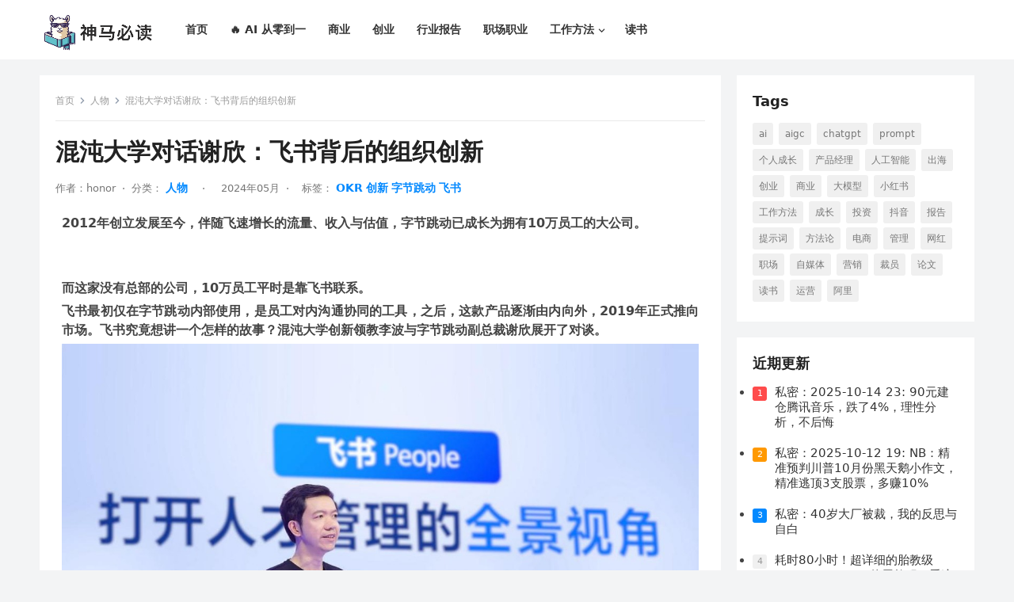

--- FILE ---
content_type: text/html; charset=UTF-8
request_url: https://www.shenmabidu.com/post/223620.html
body_size: 32071
content:
<!DOCTYPE html>
<html lang="zh-Hans">
<head>
<meta charset="UTF-8">
<meta name="viewport" content="width=device-width, initial-scale=1">
<meta http-equiv="X-UA-Compatible" content="IE=edge">
<meta name="HandheldFriendly" content="true">
<link rel="profile" href="https://gmpg.org/xfn/11">
<title>混沌大学对话谢欣：飞书背后的组织创新 &#8211; 人物-神马必读</title>
<meta name='robots' content='max-image-preview:large' />
<link rel='dns-prefetch' href='//cdn.bootcdn.net' />
<link rel="alternate" type="application/rss+xml" title="神马必读 &raquo; Feed" href="https://www.shenmabidu.com/feed" />
<link rel="alternate" type="application/rss+xml" title="神马必读 &raquo; 评论 Feed" href="https://www.shenmabidu.com/comments/feed" />
<link rel="alternate" type="application/rss+xml" title="神马必读 &raquo; 混沌大学对话谢欣：飞书背后的组织创新 评论 Feed" href="https://www.shenmabidu.com/post/223620.html/feed" />
<script type="text/javascript">
/* <![CDATA[ */
window._wpemojiSettings = {"baseUrl":"https:\/\/s.w.org\/images\/core\/emoji\/15.0.3\/72x72\/","ext":".png","svgUrl":"https:\/\/s.w.org\/images\/core\/emoji\/15.0.3\/svg\/","svgExt":".svg","source":{"concatemoji":"https:\/\/www.shenmabidu.com\/wp-includes\/js\/wp-emoji-release.min.js?ver=6.6.2"}};
/*! This file is auto-generated */
!function(i,n){var o,s,e;function c(e){try{var t={supportTests:e,timestamp:(new Date).valueOf()};sessionStorage.setItem(o,JSON.stringify(t))}catch(e){}}function p(e,t,n){e.clearRect(0,0,e.canvas.width,e.canvas.height),e.fillText(t,0,0);var t=new Uint32Array(e.getImageData(0,0,e.canvas.width,e.canvas.height).data),r=(e.clearRect(0,0,e.canvas.width,e.canvas.height),e.fillText(n,0,0),new Uint32Array(e.getImageData(0,0,e.canvas.width,e.canvas.height).data));return t.every(function(e,t){return e===r[t]})}function u(e,t,n){switch(t){case"flag":return n(e,"\ud83c\udff3\ufe0f\u200d\u26a7\ufe0f","\ud83c\udff3\ufe0f\u200b\u26a7\ufe0f")?!1:!n(e,"\ud83c\uddfa\ud83c\uddf3","\ud83c\uddfa\u200b\ud83c\uddf3")&&!n(e,"\ud83c\udff4\udb40\udc67\udb40\udc62\udb40\udc65\udb40\udc6e\udb40\udc67\udb40\udc7f","\ud83c\udff4\u200b\udb40\udc67\u200b\udb40\udc62\u200b\udb40\udc65\u200b\udb40\udc6e\u200b\udb40\udc67\u200b\udb40\udc7f");case"emoji":return!n(e,"\ud83d\udc26\u200d\u2b1b","\ud83d\udc26\u200b\u2b1b")}return!1}function f(e,t,n){var r="undefined"!=typeof WorkerGlobalScope&&self instanceof WorkerGlobalScope?new OffscreenCanvas(300,150):i.createElement("canvas"),a=r.getContext("2d",{willReadFrequently:!0}),o=(a.textBaseline="top",a.font="600 32px Arial",{});return e.forEach(function(e){o[e]=t(a,e,n)}),o}function t(e){var t=i.createElement("script");t.src=e,t.defer=!0,i.head.appendChild(t)}"undefined"!=typeof Promise&&(o="wpEmojiSettingsSupports",s=["flag","emoji"],n.supports={everything:!0,everythingExceptFlag:!0},e=new Promise(function(e){i.addEventListener("DOMContentLoaded",e,{once:!0})}),new Promise(function(t){var n=function(){try{var e=JSON.parse(sessionStorage.getItem(o));if("object"==typeof e&&"number"==typeof e.timestamp&&(new Date).valueOf()<e.timestamp+604800&&"object"==typeof e.supportTests)return e.supportTests}catch(e){}return null}();if(!n){if("undefined"!=typeof Worker&&"undefined"!=typeof OffscreenCanvas&&"undefined"!=typeof URL&&URL.createObjectURL&&"undefined"!=typeof Blob)try{var e="postMessage("+f.toString()+"("+[JSON.stringify(s),u.toString(),p.toString()].join(",")+"));",r=new Blob([e],{type:"text/javascript"}),a=new Worker(URL.createObjectURL(r),{name:"wpTestEmojiSupports"});return void(a.onmessage=function(e){c(n=e.data),a.terminate(),t(n)})}catch(e){}c(n=f(s,u,p))}t(n)}).then(function(e){for(var t in e)n.supports[t]=e[t],n.supports.everything=n.supports.everything&&n.supports[t],"flag"!==t&&(n.supports.everythingExceptFlag=n.supports.everythingExceptFlag&&n.supports[t]);n.supports.everythingExceptFlag=n.supports.everythingExceptFlag&&!n.supports.flag,n.DOMReady=!1,n.readyCallback=function(){n.DOMReady=!0}}).then(function(){return e}).then(function(){var e;n.supports.everything||(n.readyCallback(),(e=n.source||{}).concatemoji?t(e.concatemoji):e.wpemoji&&e.twemoji&&(t(e.twemoji),t(e.wpemoji)))}))}((window,document),window._wpemojiSettings);
/* ]]> */
</script>
<style id='wp-emoji-styles-inline-css' type='text/css'>

	img.wp-smiley, img.emoji {
		display: inline !important;
		border: none !important;
		box-shadow: none !important;
		height: 1em !important;
		width: 1em !important;
		margin: 0 0.07em !important;
		vertical-align: -0.1em !important;
		background: none !important;
		padding: 0 !important;
	}
</style>
<link rel='stylesheet' id='wp-block-library-css' href='https://www.shenmabidu.com/wp-includes/css/dist/block-library/style.min.css?ver=6.6.2' type='text/css' media='all' />
<style id='wp-block-library-theme-inline-css' type='text/css'>
.wp-block-audio :where(figcaption){color:#555;font-size:13px;text-align:center}.is-dark-theme .wp-block-audio :where(figcaption){color:#ffffffa6}.wp-block-audio{margin:0 0 1em}.wp-block-code{border:1px solid #ccc;border-radius:4px;font-family:Menlo,Consolas,monaco,monospace;padding:.8em 1em}.wp-block-embed :where(figcaption){color:#555;font-size:13px;text-align:center}.is-dark-theme .wp-block-embed :where(figcaption){color:#ffffffa6}.wp-block-embed{margin:0 0 1em}.blocks-gallery-caption{color:#555;font-size:13px;text-align:center}.is-dark-theme .blocks-gallery-caption{color:#ffffffa6}:root :where(.wp-block-image figcaption){color:#555;font-size:13px;text-align:center}.is-dark-theme :root :where(.wp-block-image figcaption){color:#ffffffa6}.wp-block-image{margin:0 0 1em}.wp-block-pullquote{border-bottom:4px solid;border-top:4px solid;color:currentColor;margin-bottom:1.75em}.wp-block-pullquote cite,.wp-block-pullquote footer,.wp-block-pullquote__citation{color:currentColor;font-size:.8125em;font-style:normal;text-transform:uppercase}.wp-block-quote{border-left:.25em solid;margin:0 0 1.75em;padding-left:1em}.wp-block-quote cite,.wp-block-quote footer{color:currentColor;font-size:.8125em;font-style:normal;position:relative}.wp-block-quote.has-text-align-right{border-left:none;border-right:.25em solid;padding-left:0;padding-right:1em}.wp-block-quote.has-text-align-center{border:none;padding-left:0}.wp-block-quote.is-large,.wp-block-quote.is-style-large,.wp-block-quote.is-style-plain{border:none}.wp-block-search .wp-block-search__label{font-weight:700}.wp-block-search__button{border:1px solid #ccc;padding:.375em .625em}:where(.wp-block-group.has-background){padding:1.25em 2.375em}.wp-block-separator.has-css-opacity{opacity:.4}.wp-block-separator{border:none;border-bottom:2px solid;margin-left:auto;margin-right:auto}.wp-block-separator.has-alpha-channel-opacity{opacity:1}.wp-block-separator:not(.is-style-wide):not(.is-style-dots){width:100px}.wp-block-separator.has-background:not(.is-style-dots){border-bottom:none;height:1px}.wp-block-separator.has-background:not(.is-style-wide):not(.is-style-dots){height:2px}.wp-block-table{margin:0 0 1em}.wp-block-table td,.wp-block-table th{word-break:normal}.wp-block-table :where(figcaption){color:#555;font-size:13px;text-align:center}.is-dark-theme .wp-block-table :where(figcaption){color:#ffffffa6}.wp-block-video :where(figcaption){color:#555;font-size:13px;text-align:center}.is-dark-theme .wp-block-video :where(figcaption){color:#ffffffa6}.wp-block-video{margin:0 0 1em}:root :where(.wp-block-template-part.has-background){margin-bottom:0;margin-top:0;padding:1.25em 2.375em}
</style>
<style id='classic-theme-styles-inline-css' type='text/css'>
/*! This file is auto-generated */
.wp-block-button__link{color:#fff;background-color:#32373c;border-radius:9999px;box-shadow:none;text-decoration:none;padding:calc(.667em + 2px) calc(1.333em + 2px);font-size:1.125em}.wp-block-file__button{background:#32373c;color:#fff;text-decoration:none}
</style>
<style id='global-styles-inline-css' type='text/css'>
:root{--wp--preset--aspect-ratio--square: 1;--wp--preset--aspect-ratio--4-3: 4/3;--wp--preset--aspect-ratio--3-4: 3/4;--wp--preset--aspect-ratio--3-2: 3/2;--wp--preset--aspect-ratio--2-3: 2/3;--wp--preset--aspect-ratio--16-9: 16/9;--wp--preset--aspect-ratio--9-16: 9/16;--wp--preset--color--black: #000000;--wp--preset--color--cyan-bluish-gray: #abb8c3;--wp--preset--color--white: #ffffff;--wp--preset--color--pale-pink: #f78da7;--wp--preset--color--vivid-red: #cf2e2e;--wp--preset--color--luminous-vivid-orange: #ff6900;--wp--preset--color--luminous-vivid-amber: #fcb900;--wp--preset--color--light-green-cyan: #7bdcb5;--wp--preset--color--vivid-green-cyan: #00d084;--wp--preset--color--pale-cyan-blue: #8ed1fc;--wp--preset--color--vivid-cyan-blue: #0693e3;--wp--preset--color--vivid-purple: #9b51e0;--wp--preset--gradient--vivid-cyan-blue-to-vivid-purple: linear-gradient(135deg,rgba(6,147,227,1) 0%,rgb(155,81,224) 100%);--wp--preset--gradient--light-green-cyan-to-vivid-green-cyan: linear-gradient(135deg,rgb(122,220,180) 0%,rgb(0,208,130) 100%);--wp--preset--gradient--luminous-vivid-amber-to-luminous-vivid-orange: linear-gradient(135deg,rgba(252,185,0,1) 0%,rgba(255,105,0,1) 100%);--wp--preset--gradient--luminous-vivid-orange-to-vivid-red: linear-gradient(135deg,rgba(255,105,0,1) 0%,rgb(207,46,46) 100%);--wp--preset--gradient--very-light-gray-to-cyan-bluish-gray: linear-gradient(135deg,rgb(238,238,238) 0%,rgb(169,184,195) 100%);--wp--preset--gradient--cool-to-warm-spectrum: linear-gradient(135deg,rgb(74,234,220) 0%,rgb(151,120,209) 20%,rgb(207,42,186) 40%,rgb(238,44,130) 60%,rgb(251,105,98) 80%,rgb(254,248,76) 100%);--wp--preset--gradient--blush-light-purple: linear-gradient(135deg,rgb(255,206,236) 0%,rgb(152,150,240) 100%);--wp--preset--gradient--blush-bordeaux: linear-gradient(135deg,rgb(254,205,165) 0%,rgb(254,45,45) 50%,rgb(107,0,62) 100%);--wp--preset--gradient--luminous-dusk: linear-gradient(135deg,rgb(255,203,112) 0%,rgb(199,81,192) 50%,rgb(65,88,208) 100%);--wp--preset--gradient--pale-ocean: linear-gradient(135deg,rgb(255,245,203) 0%,rgb(182,227,212) 50%,rgb(51,167,181) 100%);--wp--preset--gradient--electric-grass: linear-gradient(135deg,rgb(202,248,128) 0%,rgb(113,206,126) 100%);--wp--preset--gradient--midnight: linear-gradient(135deg,rgb(2,3,129) 0%,rgb(40,116,252) 100%);--wp--preset--font-size--small: 13px;--wp--preset--font-size--medium: 20px;--wp--preset--font-size--large: 36px;--wp--preset--font-size--x-large: 42px;--wp--preset--spacing--20: 0.44rem;--wp--preset--spacing--30: 0.67rem;--wp--preset--spacing--40: 1rem;--wp--preset--spacing--50: 1.5rem;--wp--preset--spacing--60: 2.25rem;--wp--preset--spacing--70: 3.38rem;--wp--preset--spacing--80: 5.06rem;--wp--preset--shadow--natural: 6px 6px 9px rgba(0, 0, 0, 0.2);--wp--preset--shadow--deep: 12px 12px 50px rgba(0, 0, 0, 0.4);--wp--preset--shadow--sharp: 6px 6px 0px rgba(0, 0, 0, 0.2);--wp--preset--shadow--outlined: 6px 6px 0px -3px rgba(255, 255, 255, 1), 6px 6px rgba(0, 0, 0, 1);--wp--preset--shadow--crisp: 6px 6px 0px rgba(0, 0, 0, 1);}:where(.is-layout-flex){gap: 0.5em;}:where(.is-layout-grid){gap: 0.5em;}body .is-layout-flex{display: flex;}.is-layout-flex{flex-wrap: wrap;align-items: center;}.is-layout-flex > :is(*, div){margin: 0;}body .is-layout-grid{display: grid;}.is-layout-grid > :is(*, div){margin: 0;}:where(.wp-block-columns.is-layout-flex){gap: 2em;}:where(.wp-block-columns.is-layout-grid){gap: 2em;}:where(.wp-block-post-template.is-layout-flex){gap: 1.25em;}:where(.wp-block-post-template.is-layout-grid){gap: 1.25em;}.has-black-color{color: var(--wp--preset--color--black) !important;}.has-cyan-bluish-gray-color{color: var(--wp--preset--color--cyan-bluish-gray) !important;}.has-white-color{color: var(--wp--preset--color--white) !important;}.has-pale-pink-color{color: var(--wp--preset--color--pale-pink) !important;}.has-vivid-red-color{color: var(--wp--preset--color--vivid-red) !important;}.has-luminous-vivid-orange-color{color: var(--wp--preset--color--luminous-vivid-orange) !important;}.has-luminous-vivid-amber-color{color: var(--wp--preset--color--luminous-vivid-amber) !important;}.has-light-green-cyan-color{color: var(--wp--preset--color--light-green-cyan) !important;}.has-vivid-green-cyan-color{color: var(--wp--preset--color--vivid-green-cyan) !important;}.has-pale-cyan-blue-color{color: var(--wp--preset--color--pale-cyan-blue) !important;}.has-vivid-cyan-blue-color{color: var(--wp--preset--color--vivid-cyan-blue) !important;}.has-vivid-purple-color{color: var(--wp--preset--color--vivid-purple) !important;}.has-black-background-color{background-color: var(--wp--preset--color--black) !important;}.has-cyan-bluish-gray-background-color{background-color: var(--wp--preset--color--cyan-bluish-gray) !important;}.has-white-background-color{background-color: var(--wp--preset--color--white) !important;}.has-pale-pink-background-color{background-color: var(--wp--preset--color--pale-pink) !important;}.has-vivid-red-background-color{background-color: var(--wp--preset--color--vivid-red) !important;}.has-luminous-vivid-orange-background-color{background-color: var(--wp--preset--color--luminous-vivid-orange) !important;}.has-luminous-vivid-amber-background-color{background-color: var(--wp--preset--color--luminous-vivid-amber) !important;}.has-light-green-cyan-background-color{background-color: var(--wp--preset--color--light-green-cyan) !important;}.has-vivid-green-cyan-background-color{background-color: var(--wp--preset--color--vivid-green-cyan) !important;}.has-pale-cyan-blue-background-color{background-color: var(--wp--preset--color--pale-cyan-blue) !important;}.has-vivid-cyan-blue-background-color{background-color: var(--wp--preset--color--vivid-cyan-blue) !important;}.has-vivid-purple-background-color{background-color: var(--wp--preset--color--vivid-purple) !important;}.has-black-border-color{border-color: var(--wp--preset--color--black) !important;}.has-cyan-bluish-gray-border-color{border-color: var(--wp--preset--color--cyan-bluish-gray) !important;}.has-white-border-color{border-color: var(--wp--preset--color--white) !important;}.has-pale-pink-border-color{border-color: var(--wp--preset--color--pale-pink) !important;}.has-vivid-red-border-color{border-color: var(--wp--preset--color--vivid-red) !important;}.has-luminous-vivid-orange-border-color{border-color: var(--wp--preset--color--luminous-vivid-orange) !important;}.has-luminous-vivid-amber-border-color{border-color: var(--wp--preset--color--luminous-vivid-amber) !important;}.has-light-green-cyan-border-color{border-color: var(--wp--preset--color--light-green-cyan) !important;}.has-vivid-green-cyan-border-color{border-color: var(--wp--preset--color--vivid-green-cyan) !important;}.has-pale-cyan-blue-border-color{border-color: var(--wp--preset--color--pale-cyan-blue) !important;}.has-vivid-cyan-blue-border-color{border-color: var(--wp--preset--color--vivid-cyan-blue) !important;}.has-vivid-purple-border-color{border-color: var(--wp--preset--color--vivid-purple) !important;}.has-vivid-cyan-blue-to-vivid-purple-gradient-background{background: var(--wp--preset--gradient--vivid-cyan-blue-to-vivid-purple) !important;}.has-light-green-cyan-to-vivid-green-cyan-gradient-background{background: var(--wp--preset--gradient--light-green-cyan-to-vivid-green-cyan) !important;}.has-luminous-vivid-amber-to-luminous-vivid-orange-gradient-background{background: var(--wp--preset--gradient--luminous-vivid-amber-to-luminous-vivid-orange) !important;}.has-luminous-vivid-orange-to-vivid-red-gradient-background{background: var(--wp--preset--gradient--luminous-vivid-orange-to-vivid-red) !important;}.has-very-light-gray-to-cyan-bluish-gray-gradient-background{background: var(--wp--preset--gradient--very-light-gray-to-cyan-bluish-gray) !important;}.has-cool-to-warm-spectrum-gradient-background{background: var(--wp--preset--gradient--cool-to-warm-spectrum) !important;}.has-blush-light-purple-gradient-background{background: var(--wp--preset--gradient--blush-light-purple) !important;}.has-blush-bordeaux-gradient-background{background: var(--wp--preset--gradient--blush-bordeaux) !important;}.has-luminous-dusk-gradient-background{background: var(--wp--preset--gradient--luminous-dusk) !important;}.has-pale-ocean-gradient-background{background: var(--wp--preset--gradient--pale-ocean) !important;}.has-electric-grass-gradient-background{background: var(--wp--preset--gradient--electric-grass) !important;}.has-midnight-gradient-background{background: var(--wp--preset--gradient--midnight) !important;}.has-small-font-size{font-size: var(--wp--preset--font-size--small) !important;}.has-medium-font-size{font-size: var(--wp--preset--font-size--medium) !important;}.has-large-font-size{font-size: var(--wp--preset--font-size--large) !important;}.has-x-large-font-size{font-size: var(--wp--preset--font-size--x-large) !important;}
:where(.wp-block-post-template.is-layout-flex){gap: 1.25em;}:where(.wp-block-post-template.is-layout-grid){gap: 1.25em;}
:where(.wp-block-columns.is-layout-flex){gap: 2em;}:where(.wp-block-columns.is-layout-grid){gap: 2em;}
:root :where(.wp-block-pullquote){font-size: 1.5em;line-height: 1.6;}
</style>
<link rel='stylesheet' id='pld-font-awesome-css' href='https://www.shenmabidu.com/wp-content/plugins/posts-like-dislike/css/fontawesome/css/all.min.css?ver=1.1.4' type='text/css' media='all' />
<link rel='stylesheet' id='pld-frontend-css' href='https://www.shenmabidu.com/wp-content/plugins/posts-like-dislike/css/pld-frontend.css?ver=1.1.4' type='text/css' media='all' />
<link rel='stylesheet' id='widgetopts-styles-css' href='https://www.shenmabidu.com/wp-content/plugins/widget-options/assets/css/widget-options.css?ver=4.0.7' type='text/css' media='all' />
<style id='md-style-inline-css' type='text/css'>
 .md-widget-toc { padding: 0px; } .md-widget-toc a { color: #333333; } .post-toc-header { font-weight: 600; margin-bottom: 10px; } .md-post-toc { font-size: 0.9em; } .post h2 { overflow: hidden; } .post-toc-block { margin: 0 10px 20px 10px; overflow: hidden; } .post-toc-block.with-border { border: 1px #dddddd solid; padding: 10px; } .post-toc-block.float-right { max-width: 320px; float: right; } .post-toc-block.float-left { max-width: 320px; float: left; } .md-widget-toc ul, .md-widget-toc ol, .md-post-toc ul, .md-post-toc ol { padding-left: 15px; margin: 0; } .md-widget-toc ul ul, .md-widget-toc ul ol, .md-widget-toc ol ul, .md-widget-toc ol ol, .md-post-toc ul ul, .md-post-toc ul ol, .md-post-toc ol ul, .md-post-toc ol ol { padding-left: 2em; } .md-widget-toc ul ol, .md-post-toc ul ol { list-style-type: lower-roman; } .md-widget-toc ul ul ol, .md-widget-toc ul ol ol, .md-post-toc ul ul ol, .md-post-toc ul ol ol { list-style-type: lower-alpha; } .md-widget-toc ol ul, .md-widget-toc ol ol, .md-post-toc ol ul, .md-post-toc ol ol { padding-left: 2em; } .md-widget-toc ol ol, .md-post-toc ol ol { list-style-type: lower-roman; } .md-widget-toc ol ul ol, .md-widget-toc ol ol ol, .md-post-toc ol ul ol, .md-post-toc ol ol ol { list-style-type: lower-alpha; } 
</style>
<link rel='stylesheet' id='fontawesome-css' href='https://cdn.bootcdn.net/ajax/libs/font-awesome/4.6.3/css/font-awesome.min.css?ver=4.4.0' type='text/css' media='all' />
<link rel='stylesheet' id='buttons-css' href='https://www.shenmabidu.com/wp-includes/css/buttons.min.css?ver=6.6.2' type='text/css' media='all' />
<link rel='stylesheet' id='dashicons-css' href='https://www.shenmabidu.com/wp-includes/css/dashicons.min.css?ver=6.6.2' type='text/css' media='all' />
<link rel='stylesheet' id='mediaelement-css' href='https://www.shenmabidu.com/wp-includes/js/mediaelement/mediaelementplayer-legacy.min.css?ver=4.2.17' type='text/css' media='all' />
<link rel='stylesheet' id='wp-mediaelement-css' href='https://www.shenmabidu.com/wp-includes/js/mediaelement/wp-mediaelement.min.css?ver=6.6.2' type='text/css' media='all' />
<link rel='stylesheet' id='media-views-css' href='https://www.shenmabidu.com/wp-includes/css/media-views.min.css?ver=6.6.2' type='text/css' media='all' />
<link rel='stylesheet' id='imgareaselect-css' href='https://www.shenmabidu.com/wp-includes/js/imgareaselect/imgareaselect.css?ver=0.9.8' type='text/css' media='all' />
<link rel='stylesheet' id='wp-user-profile-avatar-frontend-css' href='https://www.shenmabidu.com/wp-content/plugins/wp-user-profile-avatar/assets/css/frontend.min.css?ver=6.6.2' type='text/css' media='all' />
<link rel='stylesheet' id='blogsite-fontawesome-style-css' href='https://www.shenmabidu.com/wp-content/themes/blogsite/assets/css/font-awesome.css?ver=6.6.2' type='text/css' media='all' />
<link rel='stylesheet' id='blogsite-genericons-style-css' href='https://www.shenmabidu.com/wp-content/themes/blogsite/genericons/genericons.css?ver=6.6.2' type='text/css' media='all' />
<link rel='stylesheet' id='blogsite-style-css' href='https://www.shenmabidu.com/wp-content/themes/blogsite/style.css?ver=20230701' type='text/css' media='all' />
<link rel='stylesheet' id='blogsite-responsive-style-css' href='https://www.shenmabidu.com/wp-content/themes/blogsite/responsive.css?ver=20230701' type='text/css' media='all' />
<script type="text/javascript" src="https://www.shenmabidu.com/wp-includes/js/jquery/jquery.min.js?ver=3.7.1" id="jquery-core-js"></script>
<script type="text/javascript" src="https://www.shenmabidu.com/wp-includes/js/jquery/jquery-migrate.min.js?ver=3.4.1" id="jquery-migrate-js"></script>
<script type="text/javascript" id="pld-frontend-js-extra">
/* <![CDATA[ */
var pld_js_object = {"admin_ajax_url":"https:\/\/www.shenmabidu.com\/wp-admin\/admin-ajax.php","admin_ajax_nonce":"a09d373274"};
/* ]]> */
</script>
<script type="text/javascript" src="https://www.shenmabidu.com/wp-content/plugins/posts-like-dislike/js/pld-frontend.js?ver=1.1.4" id="pld-frontend-js"></script>
<script type="text/javascript" id="seo-automated-link-building-js-extra">
/* <![CDATA[ */
var seoAutomatedLinkBuilding = {"ajaxUrl":"https:\/\/www.shenmabidu.com\/wp-admin\/admin-ajax.php"};
/* ]]> */
</script>
<script type="text/javascript" src="https://www.shenmabidu.com/wp-content/plugins/seo-automated-link-building/js/seo-automated-link-building.js?ver=6.6.2" id="seo-automated-link-building-js"></script>
<script type="text/javascript" id="utils-js-extra">
/* <![CDATA[ */
var userSettings = {"url":"\/","uid":"0","time":"1768901518","secure":"1"};
/* ]]> */
</script>
<script type="text/javascript" src="https://www.shenmabidu.com/wp-includes/js/utils.min.js?ver=6.6.2" id="utils-js"></script>
<script type="text/javascript" src="https://www.shenmabidu.com/wp-includes/js/plupload/moxie.min.js?ver=1.3.5" id="moxiejs-js"></script>
<script type="text/javascript" src="https://www.shenmabidu.com/wp-includes/js/plupload/plupload.min.js?ver=2.1.9" id="plupload-js"></script>
<!--[if lt IE 8]>
<script type="text/javascript" src="https://www.shenmabidu.com/wp-includes/js/json2.min.js?ver=2015-05-03" id="json2-js"></script>
<![endif]-->
<script type="text/javascript" src="https://www.shenmabidu.com/wp-content/plugins/wp-githuber-md/assets/js/jquery.toc.min.js?ver=1.0.1" id="githuber-toc-js"></script>
<link rel="https://api.w.org/" href="https://www.shenmabidu.com/wp-json/" /><link rel="alternate" title="JSON" type="application/json" href="https://www.shenmabidu.com/wp-json/wp/v2/posts-a5k8z/223620" /><link rel="EditURI" type="application/rsd+xml" title="RSD" href="https://www.shenmabidu.com/xmlrpc.php?rsd" />
<meta name="generator" content="WordPress 6.6.2" />
<link rel="canonical" href="https://www.shenmabidu.com/post/223620.html" />
<link rel='shortlink' href='https://www.shenmabidu.com/?p=223620' />
<link rel="alternate" title="oEmbed (JSON)" type="application/json+oembed" href="https://www.shenmabidu.com/wp-json/oembed/1.0/embed?url=https%3A%2F%2Fwww.shenmabidu.com%2Fpost%2F223620.html" />
<link rel="alternate" title="oEmbed (XML)" type="text/xml+oembed" href="https://www.shenmabidu.com/wp-json/oembed/1.0/embed?url=https%3A%2F%2Fwww.shenmabidu.com%2Fpost%2F223620.html&#038;format=xml" />
<style>a.pld-like-dislike-trigger {color: #ea3120;}span.pld-count-wrap {color: #ea3120;}</style><link rel="pingback" href="https://www.shenmabidu.com/xmlrpc.php">
<meta name="description" content="混沌大学对话谢欣：飞书背后的组织创新, OKR, 创新, 字节跳动, 飞书" />

<meta name="keywords" content="OKR, 创新, 字节跳动, 飞书" />
		<style type="text/css" id="wp-custom-css">
			img{
	display:block;
}

/* start books */
.book-rank-tr-1st{
	width: 25%
}
.book-rank-desc-con{
	display: block;
	text-align: center;
	color: black;
	font-size: 14pt;
}
.book-rank-id{
	color: red;
	padding: 0 5px 0 5px
}
.book-field-pre{
	margin-right: 10px;
	width: 80px;
}

.book-title{
	font-size: 16pt;
	color: #07c;
	display: block;
	text-align: center;
}
.book-author{
	color: blue;
}
.book-score{
	color: blue;
	font-size: 12pt;
	border-radius: 10px;
	background-color: orange;
	color: black;
	padding: 3px 10px 3px 10px;
	text-align: center;
}
.book-rating-num{
	color: blue;
}

/* end books */		</style>
			
<script type="text/javascript">
document.oncontextmenu = new Function("event.returnValue=false");/*document.onselectstart = new Function("event.returnValue=false");document.oncopy = new Function("event.returnValue=false");*/document.addEventListener("keydown", function (e) {if (e.key == "F12") {e.preventDefault();}});
</script>
	</head>

<body class="post-template-default single single-post postid-223620 single-format-standard wp-embed-responsive group-blog">


<div id="page" class="site">

	<a class="skip-link screen-reader-text" href="#content">Skip to content</a>

	<header id="masthead" class="site-header clear">

		
		<div class="container">

			<div class="site-branding">

				<div id="logo">
						<a href="https://www.shenmabidu.com/" class="custom-logo-link" rel="home" aria-current="page"><img width="180" height="180" src="/static/logo2w.png" class="custom-logo" alt="神马必读" decoding="async"></a>					
				</div><!-- #logo -->

				
			</div><!-- .site-branding -->		

			<nav id="primary-nav" class="primary-navigation">

				<div class="menu-default-container"><ul id="primary-menu" class="sf-menu"><li id="menu-item-223415" class="menu-item menu-item-type-custom menu-item-object-custom menu-item-223415"><a href="/"><span class="menu-text">首页</span></a></li>
<li id="menu-item-224942" class="menu-item menu-item-type-post_type menu-item-object-page menu-item-224942"><a href="https://www.shenmabidu.com/aigc"><span class="menu-text">🔥 AI 从零到一</span></a></li>
<li id="menu-item-223408" class="menu-item menu-item-type-taxonomy menu-item-object-category menu-item-223408"><a href="https://www.shenmabidu.com/category/business"><span class="menu-text">商业</span></a></li>
<li id="menu-item-223369" class="menu-item menu-item-type-taxonomy menu-item-object-category menu-item-223369"><a href="https://www.shenmabidu.com/category/startup"><span class="menu-text">创业</span></a></li>
<li id="menu-item-223359" class="menu-item menu-item-type-taxonomy menu-item-object-category menu-item-223359"><a href="https://www.shenmabidu.com/category/report"><span class="menu-text">行业报告</span></a></li>
<li id="menu-item-223370" class="menu-item menu-item-type-taxonomy menu-item-object-category menu-item-223370"><a href="https://www.shenmabidu.com/category/career"><span class="menu-text">职场职业</span></a></li>
<li id="menu-item-223431" class="menu-item menu-item-type-taxonomy menu-item-object-category current-post-ancestor current-menu-parent current-post-parent menu-item-has-children menu-item-223431"><a href="https://www.shenmabidu.com/category/methodology"><span class="menu-text">工作方法</span></a><span class="icon"></span>
<ul class="sub-menu">
	<li id="menu-item-224167" class="menu-item menu-item-type-taxonomy menu-item-object-category menu-item-224167"><a href="https://www.shenmabidu.com/category/operation"><span class="menu-text">业务运营</span></a></li>
</ul>
</li>
<li id="menu-item-224166" class="menu-item menu-item-type-taxonomy menu-item-object-category menu-item-224166"><a href="https://www.shenmabidu.com/category/books"><span class="menu-text">读书</span></a></li>
</ul></div>
			</nav><!-- #primary-nav -->
<!--
			<div class="header-search">
				<form id="searchform" method="get" action="https://www.shenmabidu.com/">
					<input type="search" name="s" class="search-input" placeholder="Search" autocomplete="off">
					<button type="submit" class="search-submit"><span class="genericon genericon-search"></span></button>		
				</form>
			</div>
-->

			<div class="header-toggles">
				<button class="toggle nav-toggle mobile-nav-toggle" data-toggle-target=".menu-modal"  data-toggle-body-class="showing-menu-modal" aria-expanded="false" data-set-focus=".close-nav-toggle">
					<span class="toggle-inner">
						<span class="toggle-icon">
							<svg class="svg-icon" aria-hidden="true" role="img" focusable="false" xmlns="http://www.w3.org/2000/svg" width="26" height="7" viewBox="0 0 26 7"><path fill-rule="evenodd" d="M332.5,45 C330.567003,45 329,43.4329966 329,41.5 C329,39.5670034 330.567003,38 332.5,38 C334.432997,38 336,39.5670034 336,41.5 C336,43.4329966 334.432997,45 332.5,45 Z M342,45 C340.067003,45 338.5,43.4329966 338.5,41.5 C338.5,39.5670034 340.067003,38 342,38 C343.932997,38 345.5,39.5670034 345.5,41.5 C345.5,43.4329966 343.932997,45 342,45 Z M351.5,45 C349.567003,45 348,43.4329966 348,41.5 C348,39.5670034 349.567003,38 351.5,38 C353.432997,38 355,39.5670034 355,41.5 C355,43.4329966 353.432997,45 351.5,45 Z" transform="translate(-329 -38)" /></svg>						</span>
						<span class="toggle-text">导航菜单</span>
					</span>
				</button><!-- .nav-toggle -->
			</div><!-- .header-toggles -->
			
		</div><!-- .container -->

	</header><!-- #masthead -->	

	<div class="menu-modal cover-modal header-footer-group" data-modal-target-string=".menu-modal">

		<div class="menu-modal-inner modal-inner">

			<div class="menu-wrapper section-inner">

				<div class="menu-top">

					<button class="toggle close-nav-toggle fill-children-current-color" data-toggle-target=".menu-modal" data-toggle-body-class="showing-menu-modal" aria-expanded="false" data-set-focus=".menu-modal">
						<span class="toggle-text">关闭菜单</span>
						<svg class="svg-icon" aria-hidden="true" role="img" focusable="false" xmlns="http://www.w3.org/2000/svg" width="16" height="16" viewBox="0 0 16 16"><polygon fill="" fill-rule="evenodd" points="6.852 7.649 .399 1.195 1.445 .149 7.899 6.602 14.352 .149 15.399 1.195 8.945 7.649 15.399 14.102 14.352 15.149 7.899 8.695 1.445 15.149 .399 14.102" /></svg>					</button><!-- .nav-toggle -->

					
					<nav class="mobile-menu" aria-label="Mobile" role="navigation">

						<ul class="modal-menu reset-list-style">

						<li class="menu-item menu-item-type-custom menu-item-object-custom menu-item-223415"><div class="ancestor-wrapper"><a href="/">首页</a></div><!-- .ancestor-wrapper --></li>
<li class="menu-item menu-item-type-post_type menu-item-object-page menu-item-224942"><div class="ancestor-wrapper"><a href="https://www.shenmabidu.com/aigc">🔥 AI 从零到一</a></div><!-- .ancestor-wrapper --></li>
<li class="menu-item menu-item-type-taxonomy menu-item-object-category menu-item-223408"><div class="ancestor-wrapper"><a href="https://www.shenmabidu.com/category/business">商业</a></div><!-- .ancestor-wrapper --></li>
<li class="menu-item menu-item-type-taxonomy menu-item-object-category menu-item-223369"><div class="ancestor-wrapper"><a href="https://www.shenmabidu.com/category/startup">创业</a></div><!-- .ancestor-wrapper --></li>
<li class="menu-item menu-item-type-taxonomy menu-item-object-category menu-item-223359"><div class="ancestor-wrapper"><a href="https://www.shenmabidu.com/category/report">行业报告</a></div><!-- .ancestor-wrapper --></li>
<li class="menu-item menu-item-type-taxonomy menu-item-object-category menu-item-223370"><div class="ancestor-wrapper"><a href="https://www.shenmabidu.com/category/career">职场职业</a></div><!-- .ancestor-wrapper --></li>
<li class="menu-item menu-item-type-taxonomy menu-item-object-category current-post-ancestor current-menu-parent current-post-parent menu-item-has-children menu-item-223431"><div class="ancestor-wrapper"><a href="https://www.shenmabidu.com/category/methodology">工作方法</a><button class="toggle sub-menu-toggle fill-children-current-color" data-toggle-target=".menu-modal .menu-item-223431 > .sub-menu" data-toggle-type="slidetoggle" data-toggle-duration="250" aria-expanded="false"><span class="screen-reader-text">Show sub menu</span><svg class="svg-icon" aria-hidden="true" role="img" focusable="false" xmlns="http://www.w3.org/2000/svg" width="20" height="12" viewBox="0 0 20 12"><polygon fill="" fill-rule="evenodd" points="1319.899 365.778 1327.678 358 1329.799 360.121 1319.899 370.021 1310 360.121 1312.121 358" transform="translate(-1310 -358)" /></svg></button></div><!-- .ancestor-wrapper -->
<ul class="sub-menu">
	<li class="menu-item menu-item-type-taxonomy menu-item-object-category menu-item-224167"><div class="ancestor-wrapper"><a href="https://www.shenmabidu.com/category/operation">业务运营</a></div><!-- .ancestor-wrapper --></li>
</ul>
</li>
<li class="menu-item menu-item-type-taxonomy menu-item-object-category menu-item-224166"><div class="ancestor-wrapper"><a href="https://www.shenmabidu.com/category/books">读书</a></div><!-- .ancestor-wrapper --></li>

						</ul>

					</nav>

				</div><!-- .menu-top -->

			</div><!-- .menu-wrapper -->

		</div><!-- .menu-modal-inner -->

	</div><!-- .menu-modal -->	

<div class="header-space"></div>

<div id="content" class="site-content container  clear">

	<div id="primary" class="content-area">

		<main id="main" class="site-main" >

		<article id="post-223620" class="post-content post-223620 post type-post status-publish format-standard has-post-thumbnail hentry category-star category-methodology tag-okr tag-281 tag-282 tag-279">

	<div class="breadcrumbs">
		<span class="breadcrumbs-nav">
			<a href="https://www.shenmabidu.com">首页</a>
			<span class="post-category"><a href="https://www.shenmabidu.com/category/star">人物</a> </span>
			<span class="post-title">混沌大学对话谢欣：飞书背后的组织创新</span>
		</span>
	</div>

	<header class="entry-header">	

		<h1 class="entry-title">混沌大学对话谢欣：飞书背后的组织创新</h1>
		<div class="entry-meta">


	<span class="entry-author">
		作者：honor</span>
    <span class="sep">&middot;</span>
    分类：
    <span class="entry-category"><a href="https://www.shenmabidu.com/category/star">人物</a> </span>
    <span class="sep author-sep">&middot;</span>
    <span class="entry-date">2024年05月	</span>
   <span class="sep">&middot;</span>
    标签：
    <span class="entry-category"> <a href="https://www.shenmabidu.com/tag/okr" rel="tag">OKR</a> <a href="https://www.shenmabidu.com/tag/%e5%88%9b%e6%96%b0" rel="tag">创新</a> <a href="https://www.shenmabidu.com/tag/%e5%ad%97%e8%8a%82%e8%b7%b3%e5%8a%a8" rel="tag">字节跳动</a> <a href="https://www.shenmabidu.com/tag/%e9%a3%9e%e4%b9%a6" rel="tag">飞书</a></span>
    	
</div>
		
	</header><!-- .entry-header -->

	<div class="entry-content">

		<p style="text-align: justify; margin: 5px 8px; line-height: 1.5em;"><strong><span style="font-size: 16px;">2012年创立发展至今，伴随飞速增长的流量、收入与估值，字节跳动已成长为拥有10万员工的大公司。</span></strong></p>
<p>&nbsp;</p>
<p style="text-align: justify; margin: 5px 8px; line-height: 1.5em;"><strong><span style="font-size: 16px;">而这家没有总部的公司，10万员工平时是靠飞书联系。</span></strong></p>
<p style="text-align: justify; margin: 5px 8px; line-height: 1.5em;"><strong><span style="font-size: 16px;">飞书最初仅在字节跳动内部使用，是员工对内沟通协同的工具，之后，这款产品逐渐由内向外，2019年正式推向市场。飞书究竟想讲一个怎样的故事？混沌大学创新领教李波与字节跳动副总裁谢欣展开了对谈。</span></strong></p>
<p style="text-align: justify; margin: 5px 8px; line-height: 1.5em;"><img decoding="async" src="https://imgx.baihezi.com/imgx/1221/696/0/36n5GcuE2MxATOiNzM0ETMzEGO5QmM1cDOwYzMjZTNhdzMzkzMvIXa4EV2Zh1Wav42Yu4GZjVXax5WY1hmLsVmbuFGaj1ycy9yL6MHc0RHa.png" alt="" /></p>
<p style="margin: 5px 8px; white-space: normal; text-align: left; line-height: 1.5em;"><strong><span style="font-size: 14px;">授课老师 </span></strong><span style="font-size: 14px;">| 谢欣 字节跳动副总裁</span></p>
<p style="margin: 5px 8px; white-space: normal; text-align: left; line-height: 1.5em;"><span style="font-size: 14px;">李波 混沌大学创新领教</span></p>
<p style="margin: 5px 8px; white-space: normal; text-align: left; line-height: 1.5em;"><strong><span style="font-size: 14px;">编辑</span></strong><span style="font-size: 14px;"> | 混沌大学商业研究团队</span></p>
<p style="margin: 5px 8px; white-space: normal; text-align: left; line-height: 1.5em;"><strong><span style="font-size: 14px;">支持</span></strong><span style="font-size: 14px;"> | 混沌大学前沿课</span></p>
<p style="margin: 5px 8px; white-space: normal; text-align: left; line-height: 1.5em;"><strong><span style="font-size: 14px;">本文为混沌大学商业研究团队原创文章</span></strong></p>
<p>&nbsp;</p>
<p style="text-align: center;"><img decoding="async" alt="" src="https://mmbiz.qpic.cn/mmbiz_png/vyxicBRFcOOXpDxVMFMGRicb1SytcrQEawgP7avjZcGnuPiaEfZTj0SoJFnBKGICn8mpsibW9gq7lePf5thpibz16sA/640?wx_fmt=png"  referrerpolicy="no-referrer"   /></p>
<p style="text-align: center;"><img decoding="async" alt="" src="https://mmbiz.qpic.cn/mmbiz_png/vyxicBRFcOOXpDxVMFMGRicb1SytcrQEawbDKUIyibJC46iaUhBtLFIlyibQTvmmj2MEvbRvKsKOdibA0FUbja79EaMQ/640?wx_fmt=png"  referrerpolicy="no-referrer"   /></p>
<p style="text-align: center; margin: 5px 8px; line-height: 1.5em;"><span style="color: #d6a841;"><strong><span style="font-size: 16px;">飞书产品背后的理念认知</span></strong></span></p>
<p style="text-align: justify; margin: 5px 8px; line-height: 1.5em;"><strong><span style="font-size: 16px;">李波：为什么会想到通过工具沉淀好的工作方法？</span></strong></p>
<p style="text-align: justify; margin: 5px 8px; line-height: 1.5em;"><strong><span style="font-size: 16px;">谢欣：</span></strong><span style="font-size: 16px;">很多时候，一些好的工作方法是由优秀个体创建的，也会随着他们工作、岗位的变动而流失。但是，如果这一套工作方法能作为工具沉淀下来，就会一直留在组织里。</span></p>
<p style="text-align: justify; margin: 5px 8px; line-height: 1.5em;"><span style="font-size: 16px;">一个入职10年的人和一个入职第1天的人、一个在你身边的人和一个在地球另一边的人，只要正确地使用这个工具，他的工作方法就是一样的。工具不会随着组织的扩张而被稀释。</span></p>
<p style="text-align: justify; margin: 5px 8px; line-height: 1.5em;"><strong><span style="font-size: 16px;">李波：以飞阅会为例，飞书产品的背后反映了什么样的组织创新思想？</span></strong></p>
<p style="text-align: justify; margin: 5px 8px; line-height: 1.5em;"><strong><span style="font-size: 16px;">谢欣：</span></strong><span style="font-size: 16px;">从底层思考上，飞阅会通过时间的并行操作，提高了开会效率。同时，飞阅会通过空间异步和时间异步，实现了参会人的高效协同。</span></p>
<p style="text-align: justify; margin: 5px 8px; line-height: 1.5em;"><span style="font-size: 16px;">所谓空间异步，就是线上、线下的差异变小了，你在会议室还是家里阅读文档其实差别不大。而所谓时间异步，就是大家不必非把时间凑在一起开会，我可以先把文档写好，你选择自己的时间评论，他可以看到后提出自己的思考。甚至有的时候，没有凑到一起，开会就通过飞阅会异步完成了。</span></p>
<p style="text-align: justify; margin: 5px 8px; line-height: 1.5em;"><strong><span style="font-size: 16px;">李波：飞阅会这种模式，给我们这种偏内向的人提供了机会。</span></strong></p>
<p style="text-align: justify; margin: 5px 8px; line-height: 1.5em;"><strong><span style="font-size: 16px;">谢欣：</span></strong><span style="font-size: 16px;">一个客户曾经和我讲，他们公司的技术人员很多，性格偏内向，开会的时候让大家提问题，往往只有很少的人表达。改成飞阅会之后，原来不怎么说话的人，会在文档评论里输出一些很好的观点和想法。</span></p>
<p style="text-align: justify; margin: 5px 8px; line-height: 1.5em;"><span style="font-size: 16px;">其实尤其在中国，大家性格相对内敛，每一次开会的当众发言，对于很多人来说都是一项挑战。但飞阅会鼓励了大家平等参与，不论喜欢表现与否、口才好坏、性格外向还是内向，重要的是你的思想。通过尊重与会者的平等参与权，促进群智涌现。</span></p>
<p style="text-align: justify; margin: 5px 8px; line-height: 1.5em;"><span style="font-size: 16px;">另外，每个人选择自己感兴趣的部分深入阅读、没有关系的部分快速略过，不像过往，每个人都只能接受千篇一律的内容。这样一来，每个人都从专业视角出发，贡献自己的独特洞察。</span></p>
<p style="text-align: justify; margin: 5px 8px; line-height: 1.5em;"><span style="font-size: 16px;">有的时候，在会上就可以＠负责这块业务但没有参会的同事，他收到消息之后直接回复评论，看似没有参会，但贡献了内容、回应了问题。</span></p>
<p style="text-align: justify; margin: 5px 8px; line-height: 1.5em;"><strong><span style="font-size: 16px;">李波：飞书还有一个很重要的模块就是OKR，能展开讲讲吗？</span></strong></p>
<p style="text-align: justify; margin: 5px 8px; line-height: 1.5em;"><strong><span style="font-size: 16px;">谢欣：</span></strong><span style="font-size: 16px;">现在OKR很火，有时候大家甚至有一种误解，把它当作大力丸，好像有了OKR什么都能搞定。</span></p>
<p style="text-align: justify; margin: 5px 8px; line-height: 1.5em;"><span style="font-size: 16px;">但究其根本，所谓OKR，Objectives and Key Results，翻译成中文就是“目标与关键成果法”。围绕目标，合理地正确地做事，其实是我们天然就知道的事。</span></p>
<p style="text-align: justify; margin: 5px 8px; line-height: 1.5em;"><span style="font-size: 16px;">有人会问，什么公司适合OKR？如果换一种方式提问，什么公司适合围绕目标工作？感觉就是一句废话。</span></p>
<p style="text-align: justify; margin: 5px 8px; line-height: 1.5em;"><span style="font-size: 16px;">既然围绕目标，那么接下来的问题——目标是什么？</span></p>
<p style="text-align: justify; margin: 5px 8px; line-height: 1.5em;"><span style="font-size: 16px;">团队负责人如果下达任务说，“你今天负责去网上发几个帖子”，团队成员会想，“我为什么要发这些帖子？”</span></p>
<p style="text-align: justify; margin: 5px 8px; line-height: 1.5em;"><span style="font-size: 16px;">而如果负责人明确目标，“我们公司有个新产品需要宣传”，团队成员就可以想，怎么宣传效果更好？或许没必要发帖，可以拍个短视频。接下来拆解，短视频要获得2000次观看、100个赞，这就是团队成员制定的KR，目标之后的关键成果。</span></p>
<p style="text-align: justify; margin: 5px 8px; line-height: 1.5em;"><span style="font-size: 16px;">围绕一个目标做事的过程，是一个独立思考的过程。知道为什么做这件事，才能知道怎么做更好。你可能后来发现，直播比短视频的触达范围更广，最终实施方案和原本被安排的发帖子相差甚远。但你无需担心，都是为了更好的宣传效果。</span></p>
<p style="text-align: justify; margin: 5px 8px; line-height: 1.5em;"><span style="font-size: 16px;">所以，OKR有两个重要特点：</span></p>
<p style="text-align: justify; margin: 5px 8px; line-height: 1.5em;"><span style="color: #d6a841;"><strong><span style="font-size: 16px;">一，默认公开：下级需要知道上级的目标，且一层一层向上看，都是公开的；</span></strong></span></p>
<p style="text-align: justify; margin: 5px 8px; line-height: 1.5em;"><span style="color: #d6a841;"><strong><span style="font-size: 16px;">二，目标对齐：知道公司的更大目标，才能保证我自己能力范围内每天的工作方向正确。</span></strong></span></p>
<p style="text-align: justify; margin: 5px 8px; line-height: 1.5em;"><strong><span style="font-size: 16px;">李波：很多事情是分不同维度的：What-你要做什么，Why-为什么要做，以及How-怎么做。不仅做宣传，还要知道宣传背后的价值和意义，找到更大的目标，也就是对齐，找到Objective里的O。</span></strong></p>
<p style="text-align: justify; margin: 5px 8px; line-height: 1.5em;"><strong><span style="font-size: 16px;">谢欣：</span></strong><span style="font-size: 16px;">告诉每一个员工整体目标，让他自己寻找各种可能性，获得实现目标的最优路径。这背后其实是对每一个体的尊重，不只把他当作手和脚，而是一个有自己知识和智慧的人。</span></p>
<p style="text-align: justify; margin: 5px 8px; line-height: 1.5em;"><span style="font-size: 16px;">不仅创意型企业，即使是偏流程型的企业管理，也需要调动每一个岗位的智慧。比如丰田就有一个经典的规定：如果发现问题，流水线上的任何一个人都可以停止整条产线。</span></p>
<p style="text-align: justify; margin: 5px 8px; line-height: 1.5em;"><strong><span style="font-size: 16px;">李波：OKR是个管理工具，自己用OKR和用飞书OKR又有什么区别呢？</span></strong></p>
<p style="text-align: justify; margin: 5px 8px; line-height: 1.5em;"><strong><span style="font-size: 16px;">谢欣：</span></strong><span style="font-size: 16px;">理论上讲，OKR作为管理工具，是不需要任何工具的，落在纸笔上就可以。但利用工具，OKR的落地成本更低、执行更好，尤其是在复杂组织内。</span></p>
<p style="text-align: justify; margin: 5px 8px; line-height: 1.5em;"><span style="color: #d6a841;"><strong><span style="font-size: 16px;">一方面，飞书OKR默认公开，</span></strong></span><span style="font-size: 16px;">也就是说，你可以根据需要保密，但能分享的信息要尽可能透明。回到前面分享的组织三要素，人、目标、协同，人要围绕目标协同，那就得让别人知晓你的目标，所以我们在产品设计上倡导透明。</span></p>
<p style="text-align: justify; margin: 5px 8px; line-height: 1.5em;"><span style="color: #d6a841;"><strong><span style="font-size: 16px;">另一方面，OKR和飞书结合，还会增进协同。</span></strong></span></p>
<p style="text-align: justify; margin: 5px 8px; line-height: 1.5em;"><span style="font-size: 16px;">大公司协同很多，但很多时候同事之间互相并不了解，传统方式是每个人简单自我介绍，但通常介绍完了也不认识。但飞书OKR可以查看参会人列表，点开个人信息，半分钟就搞清楚他的职责、擅长、关心事项等等。</span></p>
<p style="text-align: justify; margin: 5px 8px; line-height: 1.5em;"><strong><span style="font-size: 16px;">李波：现在有个说法，就是组织更多地从流水线流程驱动变成了网络化组织、柔性组织、敏捷型组织，或者叫神经元组织，飞书对组织的迁移改进起到了什么作用？</span></strong></p>
<p style="text-align: justify; margin: 5px 8px; line-height: 1.5em;"><strong><span style="font-size: 16px;">谢欣：</span></strong><span style="font-size: 16px;">总结而言，从组织角度思考问题，自然可以将最新的组织理念应用其中，从流水线线程驱动变得网络化、更柔性。</span></p>
<p style="text-align: justify; margin: 5px 8px; line-height: 1.5em;"><span style="font-size: 16px;">比如，在文档里＠人，天然就非常发散，可以把任何人融入其中。你自然会直接＠那个需要跨部门协作的人，而不会先＠他、再＠他的老板，或者让自己老板去＠他的老板。</span></p>
<p style="text-align: justify; margin: 5px 8px; line-height: 1.5em;"><span style="font-size: 16px;">飞书的各项功能自然地跨越了部门墙。通过飞书，群——而不是部门——成为在最常见的组织单位，可以看到围绕某项业务建立的各种群，跨部门的各种人聚集在一起。</span></p>
<p style="text-align: justify; margin: 5px 8px; line-height: 1.5em;"><span style="font-size: 16px;">我们的一个客户说，以前，他做事都会先制定详细的业务流程，再让大家按照流程一步一步走。使用飞书之后，很多事情都变得柔性了——写个文档、＠几个人、构成一个业务群，也涌现出很多自己之前没有的想法。</span></p>
<p style="text-align: justify; margin: 5px 8px; line-height: 1.5em;"><span style="font-size: 16px;">下一步，我们也在想如何提升信噪比，让更重要、更优质的信息浮现出来，同时降低次要信息的比例。</span></p>
<p>&nbsp;</p>
<p style="white-space: normal; text-align: center;"><span style="color: #888888; font-size: 14px;">（请点击上方小程序进行深度学习）</span></p>
<p>&nbsp;</p>
<p style="text-align: center;"><img decoding="async" alt="" src="https://mmbiz.qpic.cn/mmbiz_png/vyxicBRFcOOXpDxVMFMGRicb1SytcrQEawxJsNicO4B8GrOV9DfEFDz4icrh71o0DlPVNSic8UlOOUqBYHd2DQFQZWw/640?wx_fmt=png"  referrerpolicy="no-referrer"   /></p>
<p style="text-align: center; margin: 5px 8px; line-height: 1.5em;"><span style="color: #d6a841;"><strong><span style="font-size: 16px;">客户视角下的产品价值</span></strong></span></p>
<p style="text-align: justify; margin: 5px 8px; line-height: 1.5em;"><strong><span style="font-size: 16px;">李波：从客户视角，飞书这个产品到底能带来什么具体价值？我们前面谈到了两点：一是效率提升，包括个人和团队协作的效率；二是群智涌现，更多人的创造力会被激发。我还听到一个说法，飞书希望给用户带来愉悦感。</span></strong></p>
<p style="text-align: justify; margin: 5px 8px; line-height: 1.5em;"><strong><span style="font-size: 16px;">谢欣：</span></strong><span style="font-size: 16px;">倒不是说用飞书就能把工作变得愉悦，这个做不到，但我们的确希望能给客户增加一点愉悦感。这里的底层思考是，现代社会对于人的智力调动越来越重视，而显然，如果心情郁闷，他的聪明才智很难发挥。</span></p>
<p style="text-align: justify; margin: 5px 8px; line-height: 1.5em;"><span style="font-size: 16px;">我们希望，他在每天使用的工具中都能感受到一些愉悦，一些小的惊喜、小的触动。比如我刚才举例的点赞，这是一个很轻巧的功能设计，就可以让他的心情更加愉悦，潜移默化地鼓励更多人在公司内自发分享。对他而言，获赞是一个很高效的反馈机制。</span></p>
<p style="text-align: justify; margin: 5px 8px; line-height: 1.5em;"><span style="font-size: 16px;">再举一例，比如表情回复。每一条发在飞书群里的消息，都可以用表情回复，可能是点赞、安慰，也可能是比心。表情回复不会影响群里的信息流，只是附在消息上。虽然是很轻的动作，但会感受到人与人之间的温度。</span></p>
<p style="text-align: justify; margin: 5px 8px; line-height: 1.5em;"><span style="font-size: 16px;"><strong>李波：同事之间有温度的链接，加上被点赞、被看见的成就感，最终在辛苦的工作中，形成一个愉悦的闭环。对于公司整体而言，价值是员工的愉悦感、生产力以及创造力。那再拆解一下，对各个部门，比如前端的业务、销售，后端的财务、行政、IT，各自有什么价值呢？</strong></span></p>
<p style="text-align: justify; margin: 5px 8px; line-height: 1.5em;"><strong><span style="font-size: 16px;">谢欣：</span></strong><span style="font-size: 16px;">针对具体的不同部门，我们开发了一些额外功能。比如，针对偏后台职能部门，我们做了服务台，相当于把线下服务台搬到了线上。你有任何问题，都可以去到服务台，找人帮你回答；而所有提问和回答的过程都会被记录下来，形成一个个的工单，对接到工单系统。</span></p>
<p style="text-align: justify; margin: 5px 8px; line-height: 1.5em;"><span style="font-size: 16px;">有的时候，员工的问题很重复，我们干脆又做了自动回应，比如怎么连接打印机、怎么办理居住证，都有固定回复。有点像淘宝的AI客服，相当于把对外的客服系统搬到了公司内部，不给职能部门具体工作人员增加工作量。</span></p>
<p style="text-align: justify; margin: 5px 8px; line-height: 1.5em;"><strong><span style="font-size: 16px;">李波：安全也是客户关心的。我听到过一个说法，飞书拿不走、进不来、看不懂、搞不坏、赖不掉，可以聊聊针对飞书的安全机制吗？</span></strong></p>
<p style="text-align: justify; margin: 5px 8px; line-height: 1.5em;"><strong><span style="font-size: 16px;">谢欣：</span></strong><span style="font-size: 16px;">越大的公司越关心安全。</span></p>
<p style="text-align: justify; margin: 5px 8px; line-height: 1.5em;"><span style="font-size: 16px;">一个传统文件，员工可以把它直接拷贝，而且你无法追踪后续；但是在线文档不同，其流转过程可追踪、可控制，所有的动作，不论是流转还是下载都是被记录的。</span></p>
<p style="text-align: justify; margin: 5px 8px; line-height: 1.5em;"><span style="font-size: 16px;">管理员也是一样，其操作权限更大，但管理也更严格。</span></p>
<p style="text-align: justify; margin: 5px 8px; line-height: 1.5em;"><span style="font-size: 16px;">刚入职的新员工会问，既然飞书是我们自己做的，那内部员工的信息、聊天记录、文档等等，后台开发的工程师是不是都能看到？事实上，他们什么都看不了。不论是对于我们自己，还是对于客户都是如此，内部所有操作都要更严格地被记录、被审核。</span></p>
<p style="text-align: justify; margin: 5px 8px; line-height: 1.5em;"><span style="font-size: 16px;">我们的机房都不能随便进，不仅里面有各种先进的安全防护措施，门口还有一只猎犬，<strong>是真的有一只猎犬，</strong>每次到门口都会吓到我。</span></p>
<p style="text-align: justify; margin: 5px 8px; line-height: 1.5em;"><strong><span style="font-size: 16px;">李波：安全机制之外，系统集成也是客户的顾虑。客户如果有类似ERP之类的系统，它能很方便地和飞书协同和配合吗？</span></strong></p>
<p style="text-align: justify; margin: 5px 8px; line-height: 1.5em;"><strong><span style="font-size: 16px;">谢欣：</span></strong><span style="font-size: 16px;">其实我们内部，也同时使用很多其他系统。</span></p>
<p style="text-align: justify; margin: 5px 8px; line-height: 1.5em;"><span style="font-size: 16px;">飞书就是一个最常用的工具系统，并不能提供专业系统的特定功能。所以，飞书提供了开放平台、API接口，也有自己的应用市场。</span></p>
<p style="text-align: justify; margin: 5px 8px; line-height: 1.5em;"><span style="font-size: 16px;">小公司可以在应用市场直接找到第三方应用，而有开发能力的大公司，也可以利用自己的开放平台和接口和其他系统打通。</span></p>
<p style="text-align: justify; margin: 5px 8px; line-height: 1.5em;"><strong><span style="font-size: 16px;">李波：您曾经在一次分享中提到，飞书是一个普适产品。但我有一个疑问——不同的企业在行业、规模、商业模式、发展阶段等方面差距很大，这款产品更适合什么样的企业？</span></strong></p>
<p style="text-align: justify; margin: 5px 8px; line-height: 1.5em;"><strong><span style="font-size: 16px;">谢欣：</span></strong><span style="font-size: 16px;">产品设计之初，我们的确并没有把飞书定位在字节跳动内部，而是定位为一个普适产品。我们的客户群体非常庞大，从小到大、从零售到重工都有。</span></p>
<p style="text-align: justify; margin: 5px 8px; line-height: 1.5em;"><span style="font-size: 16px;">当然，普适产品也有自己的优先级，整体上，飞书更偏向于激发人的聪明才智、推动业务向前发展。如果企业运气很好，所在行业没有太多竞争，自己又处于很好的行业地位，把企业往前推动的力量不是很强，可能就不太需要飞书。</span></p>
<p style="text-align: justify; margin: 5px 8px; line-height: 1.5em;"><span style="font-size: 16px;">现在绝大部分企业都要很努力地往前跑，抽象成某种企业特质，就是不论主动还是被动，都在追求卓越。在这种情况下，飞书都是很适合的。</span></p>
<p style="text-align: justify; margin: 5px 8px; line-height: 1.5em;"><strong><span style="font-size: 16px;">李波：有媒体报道，飞书在2020年6月确立了新的战略规划：首先，在客户类型上，着重发展大客户，比如签下华润集团，短时间内增加了华润40万员工注册量；其次，在重点行业，聚焦在互联网、科技、媒体三大行业，撬动小米2万员工使用飞书，说“雷军对飞书很满意，觉得体验很好”。</span></strong></p>
<p style="text-align: justify; margin: 5px 8px; line-height: 1.5em;"><strong><span style="font-size: 16px;">这样的战略规划是否也是“追求卓越”这一抽象特质投射出来的具象结果？</span></strong></p>
<p style="text-align: justify; margin: 5px 8px; line-height: 1.5em;"><strong><span style="font-size: 16px;">谢欣：</span></strong><span style="font-size: 16px;">可以这么说。</span></p>
<p style="text-align: justify; margin: 5px 8px; line-height: 1.5em;"><strong><span style="font-size: 16px;">李波：听您的分享，我觉得还可以有另一个视角的底层思考。</span></strong></p>
<p style="text-align: justify; margin: 5px 8px; line-height: 1.5em;"><strong><span style="font-size: 16px;">一个员工加入公司，从本质上来讲是这个公司带来的投入产出比ROI最高，也就是回到张一鸣人才机制的三个要点：第一是回报，包含短期回报长期回报；第二是成长，他在这个公司能得到成长；第三是他在这个公司精神生活很愉快，他干起事来觉得有趣。</span></strong></p>
<p style="text-align: justify; margin: 5px 8px; line-height: 1.5em;"><strong><span style="font-size: 16px;">而飞书作为一个趁手的工具，做到了效率提升，帮你把有限的精力做出更大的贡献，投入产出比更高；群智涌现，和其他同学碰撞让你有所成长；同时，被看见，提升愉悦感。</span></strong></p>
<p style="text-align: justify; margin: 5px 8px; line-height: 1.5em;"><strong><span style="font-size: 16px;">企业之间的竞争，归根结底是人才竞争。而飞书这款工具，是帮助企业赋能人才竞争的一个加分项。</span></strong></p>
<p style="text-align: center;"><img decoding="async" alt="" src="https://mmbiz.qpic.cn/mmbiz_png/vyxicBRFcOOXpDxVMFMGRicb1SytcrQEaw0T49H2CaTUjRtLiaNQUBnwyQD0TP06FFmicetSaxKIib1nicr6KjLDU8Dg/640?wx_fmt=png"  referrerpolicy="no-referrer"   /></p>
<p style="text-align: center; margin: 5px 8px; line-height: 1.5em;"><span style="color: #d6a841;"><strong><span style="font-size: 16px;">产品的发展历程</span></strong></span></p>
<p style="text-align: justify; margin: 5px 8px; line-height: 1.5em;"><strong><span style="font-size: 16px;">李波：下面，我们谈一下飞书的发展历程。</span></strong></p>
<p style="text-align: justify; margin: 5px 8px; line-height: 1.5em;"><strong><span style="font-size: 16px;">2016年10月11日，你发邮件给张一鸣，说想做办公平台，一开始的团队只有10个人。你也反复讲，这款产品不是只想着给字节，而是考虑了一定的普适性，给我的感觉是从一开始就想到了飞书未来的商业化。</span></strong></p>
<p style="text-align: justify; margin: 5px 8px; line-height: 1.5em;"><strong><span style="font-size: 16px;">那我比较好奇的是，一般的工具开发都是服务好自己的公司就行了，后面才会想到把已有的组织能力做外部溢出、形成公司的第二增长曲线。而飞书在产品设计之初就想到了这一点，背后的原因是什么？</span></strong></p>
<p style="text-align: justify; margin: 5px 8px; line-height: 1.5em;"><strong><span style="font-size: 16px;">谢欣：</span></strong><span style="font-size: 16px;">我们也有很多内部开发的工具没有考虑对外，但是，员工对于协作平台的使用是重度的。它非常重要，同时，开发难度特别大。如果做，一定要招到最优秀的工程师。</span></p>
<p style="text-align: justify; margin: 5px 8px; line-height: 1.5em;"><span style="font-size: 16px;">秉持要么做得非常好，要么就别做的原则，我们明确了工具对外。因为由于预算有限、缺乏竞争，内部工具很容易做得不够好。如果不足够好，还不如从外部寻找更好的工具。</span></p>
<p style="text-align: justify; margin: 5px 8px; line-height: 1.5em;"><span style="font-size: 16px;">只有明确对外，才能支撑招到足够多、足够优秀的人才。</span></p>
<p style="text-align: justify; margin: 5px 8px; line-height: 1.5em;"><strong><span style="font-size: 16px;">李波：一开始就要把格局打开，才能招到优秀的人，优秀的人又能成就这个卓越的产品，是一个彼此成就的过程。亚马逊的模式就是把自己内部的东西外部化，形成不断的增长曲线。</span></strong></p>
<p style="text-align: justify; margin: 5px 8px; line-height: 1.5em;"><strong><span style="font-size: 16px;">谢欣：</span></strong><span style="font-size: 16px;">的确，亚马逊的很多内部产品在外部取得了很好的结果，我们还专门去学习过亚马逊一些好的做法。</span></p>
<p style="text-align: justify; margin: 5px 8px; line-height: 1.5em;"><span style="font-size: 16px;">只在内部做，做得不好顶多就是一些抱怨，大家还会接着用；一旦对外，你会发现做得不好人家就不会用。从管理上来讲，这是从外部倒逼内部，从而把管理压力外部化。</span></p>
<p style="text-align: justify; margin: 5px 8px; line-height: 1.5em;"><strong><span style="font-size: 16px;">李波：商业思考对于你和你的团队带来什么挑战？</span></strong></p>
<p style="text-align: justify; margin: 5px 8px; line-height: 1.5em;"><strong><span style="font-size: 16px;">谢欣：</span></strong><span style="font-size: 16px;">这方面的挑战确实很大，就类似于做一家公司，会面临全方位的认知挑战。对于我自己和团队，都是自我认知的学习、成长和提升。在中国，能够借鉴、学习的案例也不多，所以需要我们不断去摸索。</span></p>
<p style="text-align: justify; margin: 5px 8px; line-height: 1.5em;"><strong><span style="font-size: 16px;">李波：在人才招聘上，张一鸣给出了明确的要求标准：超强学习能力；视野开阔；心智成熟。</span></strong></p>
<p style="text-align: justify; margin: 5px 8px; line-height: 1.5em;"><strong><span style="font-size: 16px;">我听下来也有点像乔布斯说的，“我特别喜欢和聪明人交往，因为不用考虑他们的尊严，他们更关注自己的成长，时刻保持开放的心态，而不是捍卫面子，不是想方设法证明我没错”。</span></strong></p>
<p>&nbsp;</p>
<p style="white-space: normal; text-align: center;"><span style="color: #888888; font-size: 14px;">（请点击上方小程序进行深度学习）</span></p>
<p>&nbsp;</p>
<p style="text-align: center;"><img decoding="async" alt="" src="https://mmbiz.qpic.cn/mmbiz_png/vyxicBRFcOOXpDxVMFMGRicb1SytcrQEawPdIZOL3zW8B1la77yTgAgVDXFTkYric3UyGzl8uvno3hJ30IRyveXoQ/640?wx_fmt=png"  referrerpolicy="no-referrer"   /></p>
<p style="text-align: center; margin: 5px 8px; line-height: 1.5em;"><span style="color: #d6a841;"><strong><span style="font-size: 16px;">个人成长</span></strong></span></p>
<p style="text-align: justify; margin: 5px 8px; line-height: 1.5em;"><strong><span style="font-size: 16px;">李波：关于职业发展和个人成长，你能不能给大家一些建议，如何摆脱惯性快速迭代？</span></strong></p>
<p style="text-align: justify; margin: 5px 8px; line-height: 1.5em;"><strong><span style="font-size: 16px;">谢欣：</span></strong><span style="font-size: 16px;">工作这么多年，我一共就职四家公司，其实并不多，但都是在某一个行业或者领域内非常有特点的公司。</span></p>
<p style="text-align: justify; margin: 5px 8px; line-height: 1.5em;"><strong><span style="font-size: 16px;">在工作的每一个阶段，我都在当下岗位努力做到最好，</span></strong><span style="font-size: 16px;">做技术，就想着怎么把技术做到最好；做产品，就想着功能如何优化；我还做过人力。</span></p>
<p style="text-align: justify; margin: 5px 8px; line-height: 1.5em;"><span style="font-size: 16px;">为什么要做？就是公司需要我去做而已，不会特别去想这件事的未来价值。但回头来看，所有这些经历都有增值，比如飞书融入了很多对于组织的理解和思考，都和那段人力工作经历有关。</span></p>
<p style="text-align: justify; margin: 5px 8px; line-height: 1.5em;"><strong><span style="font-size: 16px;">李波：您刚才这段分享让我想到混沌大学李善友教授的一句话，就是临在当下：把当下的每件事做好，美好自然呈现。站在未来，过往的每一个当下自然会串成一条线。另外，就是做事情不设边界，不傲娇、不断打破边界。</span></strong></p>
<p style="text-align: justify; margin: 5px 8px; line-height: 1.5em;"><strong><span style="font-size: 16px;">李波：最后做一个未来展望，你觉得飞书三年以后会是什么样子？</span></strong></p>
<p style="text-align: justify; margin: 5px 8px; line-height: 1.5em;"><strong><span style="font-size: 16px;">谢欣：</span></strong><span style="font-size: 16px;">我们希望飞书能够帮助更多企业，不论运营效率、还是组织建设上，都能发挥更好的作用。而且不断扩大目标范围，不仅是在中国，而且能够帮助世界范围内的企业在业务和组织上获得提升。</span></p>
<p style="text-align: justify; margin: 5px 8px; line-height: 1.5em;"><strong><span style="font-size: 16px;">李波：我有五点总结，供同学们参考。</span></strong></p>
<p style="text-align: justify; margin: 5px 8px; line-height: 1.5em;"><span style="color: #000000;"><strong><span style="font-size: 16px;">第一，飞书是一个工具，或者说是一个一站式协作平台。</span></strong></span><span style="color: #000000;"><strong><span style="font-size: 16px;">这个工具带来的价值是提升生产力、创造力和愉悦感。生产效率的提升，是做同样的事情效率更高；创造力，是做不同的事情或者把同样的事情做得更好，这是两个维度的成长。</span></strong></span></p>
<p style="text-align: justify; margin: 5px 8px; line-height: 1.5em;"><span style="color: #000000;"><strong><span style="font-size: 16px;">背后反映了张一鸣人才机制的三个要点：第一是回报，包含短期回报、长期回报；第二是成长，他在这个公司能得到成长；第三是他在这个公司精神生活很愉快，他干起事来觉得有趣。</span></strong></span></p>
<p style="text-align: justify; margin: 5px 8px; line-height: 1.5em;"><span style="color: #000000;"><strong><span style="font-size: 16px;">第二，我们根据自己的理念，开发设计了这个工具，这个工具也反过来推动了组织的改变、打磨了我们的工作，这是一个相互促进的过程。</span></strong></span></p>
<p style="text-align: justify; margin: 5px 8px; line-height: 1.5em;"><span style="color: #000000;"><strong><span style="font-size: 16px;">第三，飞书的很多功能，比如并行操作、静默阅读，不仅是提高效率、解决当下痛点，也是面对未来神经元网络的组织形态。</span></strong></span></p>
<p style="text-align: justify; margin: 5px 8px; line-height: 1.5em;"><span style="color: #000000;"><strong><span style="font-size: 16px;">第四，这个工具帮助很多公司，包括字节跳动本身，提升了在人才市场上的竞争力，提升了员工的创造力和生产力。这背后反映了张一鸣的一句话：Develop a company as a product（像做产品一样做公司）。</span></strong></span></p>
<p style="text-align: justify; margin: 5px 8px; line-height: 1.5em;"><span style="color: #000000;"><strong><span style="font-size: 16px;">创业其实同时在做两个产品，一个是为用户提供服务的产品，另外一个就是公司，员工是这个产品的客户，而CEO是公司这个产品的产品经理，你提供了什么样的工具、什么样的文化、什么样的工作氛围。这个理念很有前瞻性，做起来也很难，要求CEO延迟满足。</span></strong></span></p>
<p style="text-align: justify; margin: 5px 8px; line-height: 1.5em;"><span style="color: #000000;"><strong><span style="font-size: 16px;">第五，杰克·韦尔奇讲过一句话，很多东西可能是大家都知道的常识，但在知道和做到之间，中间隔着知行合一。飞书不仅知道而且做到，不仅个人做到，而且通过工具让更多人一起做到，通过强大的组织协同，产生了效率倍增的化学反应。</span></strong></span></p>
<p>&nbsp;</p>
<p style="text-align: center;"><img decoding="async" alt="" src="https://mmbiz.qpic.cn/mmbiz_png/vyxicBRFcOOXpDxVMFMGRicb1SytcrQEawbDA5ibQw6b5swR8C7UOEdk3P8LLDeQNTz2KH5cJuq5bsxmbndLNybJQ/640?wx_fmt=png"  referrerpolicy="no-referrer"   /></p>
<div class="pld-like-dislike-wrap pld-template-1">
    <div class="pld-like-wrap  pld-common-wrap">
    <a href="javascript:void(0)" class="pld-like-trigger pld-like-dislike-trigger  " title="点赞" data-post-id="223620" data-trigger-type="like" data-restriction="cookie" data-already-liked="0">
                        <i class="fas fa-thumbs-up"></i>
                </a>
    <span class="pld-like-count-wrap pld-count-wrap">0    </span>
</div></div>	</div><!-- .entry-content -->

	<div class="entry-tags">


	</div><!-- .entry-tags -->

</article><!-- #post-## -->

<div class="entry-footer">

	<div class="share-icons">
		
		
	</div><!-- .share-icons -->

</div><!-- .entry-footer -->



		<div class="entry-related clear">
			<h3>相关内容：</h3>
			<div class="content-loop clear">
									
<div id="post-225483" class="clear last post-225483 post type-post status-publish format-standard has-post-thumbnail hentry category-methodology category-career tag-pdca tag-smart tag-399 tag-58 tag-728">	

			<a class="thumbnail-link" href="https://www.shenmabidu.com/post/225483.html">
			<div class="thumbnail-wrap">
				<img src="https://imgx.baihezi.com/imgx/1262/272/2/78wQjNvEFRCJVdlFWaMplewskTl1UWYRkNa5mYpV2MTB3ahBjQI92VIRXMNl3RsdGaLdmN4JlTvRnYpxEexZTZEh5XRxFjTn12V1JmUmFmYXN0N4RjMoRDaVF3baNVYp9yZuB3X6lmYt12X6N3LuNmLjlGcx5iepJWbt9yL6MHc0RHa.png?size=thumb"  class="external-img wp-post-image "  />			</div><!-- .thumbnail-wrap -->
		</a>
		



	<h2 class="entry-title"><a href="https://www.shenmabidu.com/post/225483.html">2025职业规划——行动力</a></h2>
	
	<div class="entry-meta">

    <span class="entry-category">
        <a href="https://www.shenmabidu.com/category/methodology">工作方法</a>     </span>
    <span class="entry-author">大飞</span>
</div><!-- .entry-meta -->

	<div class="entry-summary">
		<p>&#8230;</p>
	</div><!-- .entry-summary -->

</div><!-- #post-225483 -->
									
<div id="post-225492" class="clear last post-225492 post type-post status-publish format-standard has-post-thumbnail hentry category-methodology tag-383 tag-64 tag-725 tag-726 tag-649">	

			<a class="thumbnail-link" href="https://www.shenmabidu.com/post/225492.html">
			<div class="thumbnail-wrap">
				<img src="https://imgx.baihezi.com/imgx/1599/1329/0/44AMvE0bohUSkFXSnRDarF2MUJ1MK5kb5FHMjlGZ1VXeYlUcnlVNlRTSvp0chBHcYdjWilmMRpnTX12YplDRB15kYJlXWhl2NxVEdwoldj1kaNh2ZDhVVoRUbzQnYF9yZwp2X6lmYt12X6N3LuNmLjlGcx5iepJWbt9yL6MHc0RHa.jpeg?size=thumb"  class="external-img wp-post-image "  />			</div><!-- .thumbnail-wrap -->
		</a>
		



	<h2 class="entry-title"><a href="https://www.shenmabidu.com/post/225492.html">让你真正认识自己的6大思维模型</a></h2>
	
	<div class="entry-meta">

    <span class="entry-category">
        <a href="https://www.shenmabidu.com/category/methodology">工作方法</a>     </span>
    <span class="entry-author">价值猎手</span>
</div><!-- .entry-meta -->

	<div class="entry-summary">
		<p>👉方法一：马斯洛需求理论图——深挖内心，洞悉真实渴求<br />
借助马斯洛需求理论的阶梯式模型，我们仿佛拥有了一面透视内心的明镜。从生理需求到自我实现，一步&#8230;</p>
	</div><!-- .entry-summary -->

</div><!-- #post-225492 -->
									
<div id="post-225375" class="clear last post-225375 post type-post status-publish format-standard has-post-thumbnail hentry category-methodology tag-722 tag-724 tag-289 tag-723 tag-653 tag-709">	

			<a class="thumbnail-link" href="https://www.shenmabidu.com/post/225375.html">
			<div class="thumbnail-wrap">
				<img src="https://imgx.baihezi.com/imgx/2202/477/0/12wQjNvcXVudjQ2ZkVhlGeCpUMJh3b3lEWGpmeS5GTmR0S0JVY0BnQEV1VVFWNuZUZxkzYpRWR6FEeqVUQhl2c4F5nMvtWTitmchlmQtljbDxkRNd1QzBFexBFZqh3VT9yZuB3X6lmYt12X6N3LuNmLjlGcx5iepJWbt9yL6MHc0RHa.png?size=thumb"  class="external-img wp-post-image "  />			</div><!-- .thumbnail-wrap -->
		</a>
		



	<h2 class="entry-title"><a href="https://www.shenmabidu.com/post/225375.html">B端产品原型去哪里找参考？</a></h2>
	
	<div class="entry-meta">

    <span class="entry-category">
        <a href="https://www.shenmabidu.com/category/methodology">工作方法</a>     </span>
    <span class="entry-author">evan</span>
</div><!-- .entry-meta -->

	<div class="entry-summary">
		<p>前言<br />
平时画产品原型，或多或少会借鉴已有的页面结构和布局。<br />
这个时候，如何快速找到合适且满意的原型参考，非常重要！<br />
以下是个人平时工作和练习时经常用到的5种产品&#8230;</p>
	</div><!-- .entry-summary -->

</div><!-- #post-225375 -->
							</div><!-- .related-posts -->
		</div><!-- .entry-related -->

	
<div id="comments" class="comments-area">

		<div id="respond" class="comment-respond">
		<h3 id="reply-title" class="comment-reply-title">发表回复 <small><a rel="nofollow" id="cancel-comment-reply-link" href="/post/223620.html#respond" style="display:none;">取消回复</a></small></h3><form action="https://www.shenmabidu.com/wp-comments-post.php" method="post" id="commentform" class="comment-form" novalidate><p class="comment-notes"><span id="email-notes">您的电子邮箱地址不会被公开。</span> <span class="required-field-message">必填项已用 <span class="required">*</span> 标注</span></p><p class="comment-form-comment"><label for="comment">评论 <span class="required">*</span></label> <textarea id="comment" name="comment" cols="45" rows="8" maxlength="65525" required></textarea></p><p class="comment-form-author"><label for="author">显示名称</label> <input id="author" name="author" type="text" value="" size="30" maxlength="245" autocomplete="name" /></p>

        <script>
        function reload_capt(){
            document.getElementById("loginlockdown-captcha-img").src = "https://www.shenmabidu.com/wp-content/plugins/login-lockdown//libs/captcha.php?loginlockdown-generate-image=true&noise=1&rnd="+new Date().getTime();
        }
        </script>
        <p class="comment-form-url">
        <label for="loginlockdown_captcha" onclick="reload_capt()" >请输入计算答案 <span class="required">*</span> 
<img class="loginlockdown-captcha-img" id="loginlockdown-captcha-img" style="vertical-align: text-top;" src="https://www.shenmabidu.com/wp-content/plugins/login-lockdown//libs/captcha.php?loginlockdown-generate-image=true&noise=1&rnd=3685" alt="Captcha" />
</label>
<input class="input" type="text" size="3" name="loginlockdown_captcha" id="loginlockdown_captcha" />
</p><br />
<p class="form-submit"><input name="submit" type="submit" id="submit" class="submit" value="发表评论" /> <input type='hidden' name='comment_post_ID' value='223620' id='comment_post_ID' />
<input type='hidden' name='comment_parent' id='comment_parent' value='0' />
</p></form>	</div><!-- #respond -->
	
</div><!-- #comments -->

		</main><!-- #main -->
	</div><!-- #primary -->


<aside id="secondary" class="widget-area sidebar">

	
	<div id="tag_cloud-5" class="widget widget_tag_cloud"><h2 class="widget-title">Tags</h2><div class="tagcloud"><a href="https://www.shenmabidu.com/tag/ai" class="tag-cloud-link tag-link-25 tag-link-position-1" style="font-size: 20.95867768595pt;" aria-label="AI (117 项)">AI</a>
<a href="https://www.shenmabidu.com/tag/aigc" class="tag-cloud-link tag-link-28 tag-link-position-2" style="font-size: 15.057851239669pt;" aria-label="aigc (35 项)">aigc</a>
<a href="https://www.shenmabidu.com/tag/chatgpt" class="tag-cloud-link tag-link-629 tag-link-position-3" style="font-size: 9.8512396694215pt;" aria-label="ChatGPT (12 项)">ChatGPT</a>
<a href="https://www.shenmabidu.com/tag/prompt" class="tag-cloud-link tag-link-638 tag-link-position-4" style="font-size: 9.0413223140496pt;" aria-label="prompt (10 项)">prompt</a>
<a href="https://www.shenmabidu.com/tag/%e4%b8%aa%e4%ba%ba%e6%88%90%e9%95%bf" class="tag-cloud-link tag-link-170 tag-link-position-5" style="font-size: 10.314049586777pt;" aria-label="个人成长 (13 项)">个人成长</a>
<a href="https://www.shenmabidu.com/tag/%e4%ba%a7%e5%93%81%e7%bb%8f%e7%90%86" class="tag-cloud-link tag-link-289 tag-link-position-6" style="font-size: 8.5785123966942pt;" aria-label="产品经理 (9 项)">产品经理</a>
<a href="https://www.shenmabidu.com/tag/%e4%ba%ba%e5%b7%a5%e6%99%ba%e8%83%bd" class="tag-cloud-link tag-link-26 tag-link-position-7" style="font-size: 22pt;" aria-label="人工智能 (142 项)">人工智能</a>
<a href="https://www.shenmabidu.com/tag/%e5%87%ba%e6%b5%b7" class="tag-cloud-link tag-link-233 tag-link-position-8" style="font-size: 8pt;" aria-label="出海 (8 项)">出海</a>
<a href="https://www.shenmabidu.com/tag/%e5%88%9b%e4%b8%9a" class="tag-cloud-link tag-link-34 tag-link-position-9" style="font-size: 18.181818181818pt;" aria-label="创业 (66 项)">创业</a>
<a href="https://www.shenmabidu.com/tag/%e5%95%86%e4%b8%9a" class="tag-cloud-link tag-link-43 tag-link-position-10" style="font-size: 10.314049586777pt;" aria-label="商业 (13 项)">商业</a>
<a href="https://www.shenmabidu.com/tag/%e5%a4%a7%e6%a8%a1%e5%9e%8b" class="tag-cloud-link tag-link-27 tag-link-position-11" style="font-size: 12.512396694215pt;" aria-label="大模型 (21 项)">大模型</a>
<a href="https://www.shenmabidu.com/tag/%e5%b0%8f%e7%ba%a2%e4%b9%a6" class="tag-cloud-link tag-link-45 tag-link-position-12" style="font-size: 11.239669421488pt;" aria-label="小红书 (16 项)">小红书</a>
<a href="https://www.shenmabidu.com/tag/%e5%b7%a5%e4%bd%9c%e6%96%b9%e6%b3%95" class="tag-cloud-link tag-link-399 tag-link-position-13" style="font-size: 9.0413223140496pt;" aria-label="工作方法 (10 项)">工作方法</a>
<a href="https://www.shenmabidu.com/tag/%e6%88%90%e9%95%bf" class="tag-cloud-link tag-link-248 tag-link-position-14" style="font-size: 11.586776859504pt;" aria-label="成长 (17 项)">成长</a>
<a href="https://www.shenmabidu.com/tag/%e6%8a%95%e8%b5%84" class="tag-cloud-link tag-link-122 tag-link-position-15" style="font-size: 10.892561983471pt;" aria-label="投资 (15 项)">投资</a>
<a href="https://www.shenmabidu.com/tag/%e6%8a%96%e9%9f%b3" class="tag-cloud-link tag-link-21 tag-link-position-16" style="font-size: 11.239669421488pt;" aria-label="抖音 (16 项)">抖音</a>
<a href="https://www.shenmabidu.com/tag/%e6%8a%a5%e5%91%8a" class="tag-cloud-link tag-link-23 tag-link-position-17" style="font-size: 8pt;" aria-label="报告 (8 项)">报告</a>
<a href="https://www.shenmabidu.com/tag/%e6%8f%90%e7%a4%ba%e8%af%8d" class="tag-cloud-link tag-link-596 tag-link-position-18" style="font-size: 10.661157024793pt;" aria-label="提示词 (14 项)">提示词</a>
<a href="https://www.shenmabidu.com/tag/%e6%96%b9%e6%b3%95%e8%ae%ba" class="tag-cloud-link tag-link-64 tag-link-position-19" style="font-size: 8.5785123966942pt;" aria-label="方法论 (9 项)">方法论</a>
<a href="https://www.shenmabidu.com/tag/%e7%94%b5%e5%95%86" class="tag-cloud-link tag-link-81 tag-link-position-20" style="font-size: 12.04958677686pt;" aria-label="电商 (19 项)">电商</a>
<a href="https://www.shenmabidu.com/tag/%e7%ae%a1%e7%90%86" class="tag-cloud-link tag-link-163 tag-link-position-21" style="font-size: 9.8512396694215pt;" aria-label="管理 (12 项)">管理</a>
<a href="https://www.shenmabidu.com/tag/%e7%bd%91%e7%ba%a2" class="tag-cloud-link tag-link-75 tag-link-position-22" style="font-size: 8pt;" aria-label="网红 (8 项)">网红</a>
<a href="https://www.shenmabidu.com/tag/%e8%81%8c%e5%9c%ba" class="tag-cloud-link tag-link-105 tag-link-position-23" style="font-size: 13.322314049587pt;" aria-label="职场 (25 项)">职场</a>
<a href="https://www.shenmabidu.com/tag/%e8%87%aa%e5%aa%92%e4%bd%93" class="tag-cloud-link tag-link-36 tag-link-position-24" style="font-size: 13.900826446281pt;" aria-label="自媒体 (28 项)">自媒体</a>
<a href="https://www.shenmabidu.com/tag/%e8%90%a5%e9%94%80" class="tag-cloud-link tag-link-130 tag-link-position-25" style="font-size: 8.5785123966942pt;" aria-label="营销 (9 项)">营销</a>
<a href="https://www.shenmabidu.com/tag/%e8%a3%81%e5%91%98" class="tag-cloud-link tag-link-91 tag-link-position-26" style="font-size: 8.5785123966942pt;" aria-label="裁员 (9 项)">裁员</a>
<a href="https://www.shenmabidu.com/tag/%e8%ae%ba%e6%96%87" class="tag-cloud-link tag-link-656 tag-link-position-27" style="font-size: 8pt;" aria-label="论文 (8 项)">论文</a>
<a href="https://www.shenmabidu.com/tag/%e8%af%bb%e4%b9%a6" class="tag-cloud-link tag-link-213 tag-link-position-28" style="font-size: 9.0413223140496pt;" aria-label="读书 (10 项)">读书</a>
<a href="https://www.shenmabidu.com/tag/%e8%bf%90%e8%90%a5" class="tag-cloud-link tag-link-92 tag-link-position-29" style="font-size: 8.5785123966942pt;" aria-label="运营 (9 项)">运营</a>
<a href="https://www.shenmabidu.com/tag/%e9%98%bf%e9%87%8c" class="tag-cloud-link tag-link-67 tag-link-position-30" style="font-size: 9.0413223140496pt;" aria-label="阿里 (10 项)">阿里</a></div>
</div><div id="blogsite-recent-5" class="extendedwopts-hide extendedwopts-mobile widget widget-blogsite-recent widget-posts-thumbnail"><h2 class="widget-title">近期更新</h2><ul><li class="post-list post-list-0"><span>0</span><a href="https://www.shenmabidu.com/?p=225983" rel="bookmark">私密：2025-10-18 22: 重大收获！ETF 也走K线，看买卖时机，少回吐6%！</a></li><li class="post-list post-list-1"><span>1</span><a href="https://www.shenmabidu.com/?p=225982" rel="bookmark">私密：2025-10-14 23: 90元建仓腾讯音乐，跌了4%，理性分析，不后悔</a></li><li class="post-list post-list-2"><span>2</span><a href="https://www.shenmabidu.com/?p=225978" rel="bookmark">私密：2025-10-12 19: NB：精准预判川普10月份黑天鹅小作文，精准逃顶3支股票，多赚10%</a></li><li class="post-list post-list-3"><span>3</span><a href="https://www.shenmabidu.com/?p=225973" rel="bookmark">私密：40岁大厂被裁，我的反思与自白</a></li><li class="post-list post-list-4"><span>4</span><a href="https://www.shenmabidu.com/post/225968.html" rel="bookmark">耗时80小时！超详细的胎教级Stable Diffusion使用教程，看这一篇就够！</a></li><li class="post-list post-list-5"><span>5</span><a href="https://www.shenmabidu.com/?p=225963" rel="bookmark">私密：xhs rewrite with image</a></li><li class="post-list post-list-6"><span>6</span><a href="https://www.shenmabidu.com/post/225952.html" rel="bookmark">AI精华周报：2025年9月20日至9月26日</a></li><li class="post-list post-list-7"><span>7</span><a href="https://www.shenmabidu.com/?p=225945" rel="bookmark">私密：被打了差绩效之后</a></li><li class="post-list post-list-8"><span>8</span><a href="https://www.shenmabidu.com/post/225923.html" rel="bookmark">突发：AI巨头市值蒸发近千亿美元</a></li><li class="post-list post-list-9"><span>9</span><a href="https://www.shenmabidu.com/post/225924.html" rel="bookmark">超越美国，全球一半顶尖AI人才是华人</a></li><li class="post-list post-list-10"><span>10</span><a href="https://www.shenmabidu.com/?p=225921" rel="bookmark">私密：那些勤奋的人，为什么都很惨</a></li><li class="post-list post-list-11"><span>11</span><a href="https://www.shenmabidu.com/?p=225916" rel="bookmark">私密：互联网职场必读：如何成为领导心腹</a></li><li class="post-list post-list-12"><span>12</span><a href="https://www.shenmabidu.com/?p=225909" rel="bookmark">私密：互联网年轻人，还有晋升机会吗？</a></li><li class="post-list post-list-13"><span>13</span><a href="https://www.shenmabidu.com/post/225890.html" rel="bookmark">互联网大厂晋升第一心法：主动思维、内心先晋升</a></li><li class="post-list post-list-14"><span>14</span><a href="https://www.shenmabidu.com/?p=225886" rel="bookmark">私密：我的 HRBP是“偏见狂”</a></li></ul></div><div id="githuber-toc-6" class="widget widget_githuber_toc"><h2 class="widget-title">本篇目录</h2><nav id="md-widget-toc" class="md-widget-toc" role="navigation"></nav></div>	
	
</aside><!-- #secondary -->


	</div><!-- #content .site-content -->
	
	<footer id="colophon" class="site-footer">

		
		<div class="clear"></div>

		<div id="site-bottom" class="no-footer-widgets clear">

			<div class="container">

			<div class="menu-footer-menu-container"><ul id="footer-menu" class="footer-nav"><li id="menu-item-224977" class="menu-item menu-item-type-post_type menu-item-object-page menu-item-224977"><a href="https://www.shenmabidu.com/about">联系方式与版权声明</a></li>
</ul></div>	
			
			<div class="site-info">
				
				&copy; 2026 
				<a href="https://www.shenmabidu.com">神马必读</a> - <a target="_blank" href="https://beian.miit.gov.cn">京ICP备13008769-8</a>
				
                <br />

				<a style="margin-left: 30px;/* text-align: center; */" href="https://beian.mps.gov.cn/" rel="noreferrer" target="_blank">
    <span style="display:inline-block;"><img style="width:12px" src="/static/gaba.png"></span>
    <span style="display:inline-block;"></span>京公网安备11011402014232
</a>
				
			</div><!-- .site-info -->

			</div><!-- .container -->

		</div>
		<!-- #site-bottom -->
							
	</footer><!-- #colophon -->
</div><!-- #page -->


	<div id="back-top">
		<a href="#top" title="Back to top"><span class="genericon genericon-collapse"></span></a>
	</div>


<script type="text/javascript" id="betterlinks-app-js-extra">
/* <![CDATA[ */
var betterLinksApp = {"betterlinks_nonce":"66966d1c24","ajaxurl":"https:\/\/www.shenmabidu.com\/wp-admin\/admin-ajax.php","site_url":"https:\/\/www.shenmabidu.com"};
/* ]]> */
</script>
<script type="text/javascript" src="https://www.shenmabidu.com/wp-content/plugins/betterlinks/assets/js/betterlinks.app.core.min.js?ver=79fa258903cbd892da1f" id="betterlinks-app-js"></script>
<script type="text/javascript" src="https://www.shenmabidu.com/wp-includes/js/underscore.min.js?ver=1.13.4" id="underscore-js"></script>
<script type="text/javascript" src="https://www.shenmabidu.com/wp-includes/js/shortcode.min.js?ver=6.6.2" id="shortcode-js"></script>
<script type="text/javascript" src="https://www.shenmabidu.com/wp-includes/js/backbone.min.js?ver=1.5.0" id="backbone-js"></script>
<script type="text/javascript" id="wp-util-js-extra">
/* <![CDATA[ */
var _wpUtilSettings = {"ajax":{"url":"\/wp-admin\/admin-ajax.php"}};
/* ]]> */
</script>
<script type="text/javascript" src="https://www.shenmabidu.com/wp-includes/js/wp-util.min.js?ver=6.6.2" id="wp-util-js"></script>
<script type="text/javascript" src="https://www.shenmabidu.com/wp-includes/js/wp-backbone.min.js?ver=6.6.2" id="wp-backbone-js"></script>
<script type="text/javascript" id="media-models-js-extra">
/* <![CDATA[ */
var _wpMediaModelsL10n = {"settings":{"ajaxurl":"\/wp-admin\/admin-ajax.php","post":{"id":0}}};
/* ]]> */
</script>
<script type="text/javascript" src="https://www.shenmabidu.com/wp-includes/js/media-models.min.js?ver=6.6.2" id="media-models-js"></script>
<script type="text/javascript" id="wp-plupload-js-extra">
/* <![CDATA[ */
var pluploadL10n = {"queue_limit_exceeded":"\u60a8\u5411\u961f\u5217\u4e2d\u6dfb\u52a0\u7684\u6587\u4ef6\u8fc7\u591a\u3002","file_exceeds_size_limit":"%s \u8d85\u8fc7\u4e86\u7ad9\u70b9\u7684\u6700\u5927\u4e0a\u4f20\u9650\u5236\u3002","zero_byte_file":"\u6587\u4ef6\u4e3a\u7a7a\uff0c\u8bf7\u9009\u62e9\u5176\u4ed6\u6587\u4ef6\u3002","invalid_filetype":"\u62b1\u6b49\uff0c\u60a8\u65e0\u6743\u4e0a\u4f20\u6b64\u6587\u4ef6\u7c7b\u578b\u3002","not_an_image":"\u8be5\u6587\u4ef6\u4e0d\u662f\u56fe\u7247\uff0c\u8bf7\u9009\u62e9\u5176\u4ed6\u6587\u4ef6\u3002","image_memory_exceeded":"\u8fbe\u5230\u5185\u5b58\u9650\u5236\uff0c\u8bf7\u4f7f\u7528\u5c0f\u4e00\u4e9b\u7684\u6587\u4ef6\u3002","image_dimensions_exceeded":"\u8be5\u6587\u4ef6\u8d85\u8fc7\u4e86\u6700\u5927\u5927\u5c0f\uff0c\u8bf7\u9009\u62e9\u5176\u4ed6\u6587\u4ef6\u3002","default_error":"\u4e0a\u4f20\u65f6\u53d1\u751f\u4e86\u9519\u8bef\u3002\u8bf7\u7a0d\u540e\u518d\u8bd5\u3002","missing_upload_url":"\u914d\u7f6e\u6709\u8bef\u3002\u8bf7\u8054\u7cfb\u60a8\u7684\u670d\u52a1\u5668\u7ba1\u7406\u5458\u3002","upload_limit_exceeded":"\u60a8\u53ea\u80fd\u4e0a\u4f20\u4e00\u4e2a\u6587\u4ef6\u3002","http_error":"\u4ece\u670d\u52a1\u5668\u6536\u5230\u9884\u6599\u4e4b\u5916\u7684\u54cd\u5e94\u3002\u6b64\u6587\u4ef6\u53ef\u80fd\u5df2\u88ab\u6210\u529f\u4e0a\u4f20\u3002\u8bf7\u68c0\u67e5\u5a92\u4f53\u5e93\u6216\u5237\u65b0\u672c\u9875\u3002","http_error_image":"\u670d\u52a1\u5668\u65e0\u6cd5\u5904\u7406\u56fe\u7247\u3002\u5982\u679c\u670d\u52a1\u5668\u7e41\u5fd9\u6216\u6ca1\u6709\u8db3\u591f\u7684\u8d44\u6e90\u6765\u5b8c\u6210\u4efb\u52a1\uff0c\u5c31\u4f1a\u53d1\u751f\u8fd9\u79cd\u60c5\u51b5\u3002\u4e0a\u4f20\u8f83\u5c0f\u7684\u56fe\u7247\u53ef\u80fd\u4f1a\u6709\u6240\u5e2e\u52a9\u3002\u5efa\u8bae\u7684\u6700\u5927\u5c3a\u5bf8\u4e3a 2560 \u50cf\u7d20\u3002","upload_failed":"\u4e0a\u4f20\u5931\u8d25\u3002","big_upload_failed":"\u8bf7\u5c1d\u8bd5\u4f7f\u7528 %1$s \u6807\u51c6\u7684\u6d4f\u89c8\u5668\u4e0a\u4f20\u5de5\u5177 %2$s \u6765\u4e0a\u4f20\u8fd9\u4e2a\u6587\u4ef6\u3002","big_upload_queued":"%s \u8d85\u51fa\u4e86\u60a8\u6d4f\u89c8\u5668\u5bf9\u9ad8\u7ea7\u591a\u6587\u4ef6\u4e0a\u4f20\u5de5\u5177\u6240\u505a\u7684\u5927\u5c0f\u9650\u5236\u3002","io_error":"IO \u9519\u8bef\u3002","security_error":"\u5b89\u5168\u9519\u8bef\u3002","file_cancelled":"\u6587\u4ef6\u5df2\u53d6\u6d88\u3002","upload_stopped":"\u4e0a\u4f20\u505c\u6b62\u3002","dismiss":"\u4e0d\u518d\u663e\u793a","crunching":"\u5904\u7406\u4e2d\u2026","deleted":"\u79fb\u52a8\u81f3\u56de\u6536\u7ad9\u3002","error_uploading":"\u300c%s\u300d\u4e0a\u4f20\u5931\u8d25\u3002","unsupported_image":"\u6b64\u56fe\u7247\u65e0\u6cd5\u5728\u7f51\u9875\u6d4f\u89c8\u5668\u4e2d\u663e\u793a\u3002 \u4e3a\u4e86\u8fbe\u5230\u6700\u4f73\u6548\u679c\uff0c\u8bf7\u5728\u4e0a\u4f20\u524d\u5c06\u5176\u8f6c\u6362\u4e3a JPEG \u683c\u5f0f\u3002","noneditable_image":"Web \u670d\u52a1\u5668\u65e0\u6cd5\u5904\u7406\u8be5\u56fe\u7247\uff0c\u8bf7\u5728\u4e0a\u4f20\u524d\u5c06\u5176\u8f6c\u6362\u4e3a JPEG \u6216 PNG \u683c\u5f0f\u3002","file_url_copied":"\u6587\u4ef6 URL \u5df2\u590d\u5236\u81f3\u526a\u8d34\u677f"};
var _wpPluploadSettings = {"defaults":{"file_data_name":"async-upload","url":"\/wp-admin\/async-upload.php","filters":{"max_file_size":"1048576b","mime_types":[{"extensions":"jpg,jpeg,jpe,gif,png,bmp,tiff,tif,webp,avif,ico,heic,asf,asx,wmv,wmx,wm,avi,divx,flv,mov,qt,mpeg,mpg,mpe,mp4,m4v,ogv,webm,mkv,3gp,3gpp,3g2,3gp2,txt,asc,c,cc,h,srt,csv,tsv,ics,rtx,css,vtt,dfxp,mp3,m4a,m4b,aac,ra,ram,wav,ogg,oga,flac,mid,midi,wma,wax,mka,rtf,pdf,class,tar,zip,gz,gzip,rar,7z,psd,xcf,doc,pot,pps,ppt,wri,xla,xls,xlt,xlw,mdb,mpp,docx,docm,dotx,dotm,xlsx,xlsm,xlsb,xltx,xltm,xlam,pptx,pptm,ppsx,ppsm,potx,potm,ppam,sldx,sldm,onetoc,onetoc2,onetmp,onepkg,oxps,xps,odt,odp,ods,odg,odc,odb,odf,wp,wpd,key,numbers,pages"}]},"avif_upload_error":true,"heic_upload_error":true,"multipart_params":{"action":"upload-attachment","_wpnonce":"348216d791"}},"browser":{"mobile":false,"supported":true},"limitExceeded":false};
/* ]]> */
</script>
<script type="text/javascript" src="https://www.shenmabidu.com/wp-includes/js/plupload/wp-plupload.min.js?ver=6.6.2" id="wp-plupload-js"></script>
<script type="text/javascript" src="https://www.shenmabidu.com/wp-includes/js/jquery/ui/core.min.js?ver=1.13.3" id="jquery-ui-core-js"></script>
<script type="text/javascript" src="https://www.shenmabidu.com/wp-includes/js/jquery/ui/mouse.min.js?ver=1.13.3" id="jquery-ui-mouse-js"></script>
<script type="text/javascript" src="https://www.shenmabidu.com/wp-includes/js/jquery/ui/sortable.min.js?ver=1.13.3" id="jquery-ui-sortable-js"></script>
<script type="text/javascript" id="mediaelement-core-js-before">
/* <![CDATA[ */
var mejsL10n = {"language":"zh","strings":{"mejs.download-file":"\u4e0b\u8f7d\u6587\u4ef6","mejs.install-flash":"\u60a8\u6b63\u5728\u4f7f\u7528\u7684\u6d4f\u89c8\u5668\u672a\u5b89\u88c5\u6216\u542f\u7528 Flash \u64ad\u653e\u5668\uff0c\u8bf7\u542f\u7528\u60a8\u7684 Flash \u64ad\u653e\u5668\u63d2\u4ef6\uff0c\u6216\u4ece https:\/\/get.adobe.com\/flashplayer\/ \u4e0b\u8f7d\u6700\u65b0\u7248\u3002","mejs.fullscreen":"\u5168\u5c4f","mejs.play":"\u64ad\u653e","mejs.pause":"\u6682\u505c","mejs.time-slider":"\u65f6\u95f4\u8f74","mejs.time-help-text":"\u4f7f\u7528\u5de6 \/ \u53f3\u7bad\u5934\u952e\u6765\u524d\u8fdb\u4e00\u79d2\uff0c\u4e0a \/ \u4e0b\u7bad\u5934\u952e\u6765\u524d\u8fdb\u5341\u79d2\u3002","mejs.live-broadcast":"\u73b0\u573a\u76f4\u64ad","mejs.volume-help-text":"\u4f7f\u7528\u4e0a \/ \u4e0b\u7bad\u5934\u952e\u6765\u589e\u9ad8\u6216\u964d\u4f4e\u97f3\u91cf\u3002","mejs.unmute":"\u53d6\u6d88\u9759\u97f3","mejs.mute":"\u9759\u97f3","mejs.volume-slider":"\u97f3\u91cf","mejs.video-player":"\u89c6\u9891\u64ad\u653e\u5668","mejs.audio-player":"\u97f3\u9891\u64ad\u653e\u5668","mejs.captions-subtitles":"\u8bf4\u660e\u6587\u5b57\u6216\u5b57\u5e55","mejs.captions-chapters":"\u7ae0\u8282","mejs.none":"\u65e0","mejs.afrikaans":"\u5357\u975e\u8377\u5170\u8bed","mejs.albanian":"\u963f\u5c14\u5df4\u5c3c\u4e9a\u8bed","mejs.arabic":"\u963f\u62c9\u4f2f\u8bed","mejs.belarusian":"\u767d\u4fc4\u7f57\u65af\u8bed","mejs.bulgarian":"\u4fdd\u52a0\u5229\u4e9a\u8bed","mejs.catalan":"\u52a0\u6cf0\u7f57\u5c3c\u4e9a\u8bed","mejs.chinese":"\u4e2d\u6587","mejs.chinese-simplified":"\u4e2d\u6587\uff08\u7b80\u4f53\uff09","mejs.chinese-traditional":"\u4e2d\u6587 (\uff08\u7e41\u4f53\uff09","mejs.croatian":"\u514b\u7f57\u5730\u4e9a\u8bed","mejs.czech":"\u6377\u514b\u8bed","mejs.danish":"\u4e39\u9ea6\u8bed","mejs.dutch":"\u8377\u5170\u8bed","mejs.english":"\u82f1\u8bed","mejs.estonian":"\u7231\u6c99\u5c3c\u4e9a\u8bed","mejs.filipino":"\u83f2\u5f8b\u5bbe\u8bed","mejs.finnish":"\u82ac\u5170\u8bed","mejs.french":"\u6cd5\u8bed","mejs.galician":"\u52a0\u5229\u897f\u4e9a\u8bed","mejs.german":"\u5fb7\u8bed","mejs.greek":"\u5e0c\u814a\u8bed","mejs.haitian-creole":"\u6d77\u5730\u514b\u91cc\u5965\u5c14\u8bed","mejs.hebrew":"\u5e0c\u4f2f\u6765\u8bed","mejs.hindi":"\u5370\u5730\u8bed","mejs.hungarian":"\u5308\u7259\u5229\u8bed","mejs.icelandic":"\u51b0\u5c9b\u8bed","mejs.indonesian":"\u5370\u5ea6\u5c3c\u897f\u4e9a\u8bed","mejs.irish":"\u7231\u5c14\u5170\u8bed","mejs.italian":"\u610f\u5927\u5229\u8bed","mejs.japanese":"\u65e5\u8bed","mejs.korean":"\u97e9\u8bed","mejs.latvian":"\u62c9\u8131\u7ef4\u4e9a\u8bed","mejs.lithuanian":"\u7acb\u9676\u5b9b\u8bed","mejs.macedonian":"\u9a6c\u5176\u987f\u8bed","mejs.malay":"\u9a6c\u6765\u8bed","mejs.maltese":"\u9a6c\u8033\u4ed6\u8bed","mejs.norwegian":"\u632a\u5a01\u8bed","mejs.persian":"\u6ce2\u65af\u8bed","mejs.polish":"\u6ce2\u5170\u8bed","mejs.portuguese":"\u8461\u8404\u7259\u8bed","mejs.romanian":"\u7f57\u9a6c\u5c3c\u4e9a\u8bed","mejs.russian":"\u4fc4\u8bed","mejs.serbian":"\u585e\u5c14\u7ef4\u4e9a\u8bed","mejs.slovak":"\u65af\u6d1b\u4f10\u514b\u8bed","mejs.slovenian":"\u65af\u6d1b\u6587\u5c3c\u4e9a\u8bed","mejs.spanish":"\u897f\u73ed\u7259\u8bed","mejs.swahili":"\u65af\u74e6\u5e0c\u91cc\u8bed","mejs.swedish":"\u745e\u5178\u8bed","mejs.tagalog":"\u4ed6\u52a0\u7984\u8bed","mejs.thai":"\u6cf0\u8bed","mejs.turkish":"\u571f\u8033\u5176\u8bed","mejs.ukrainian":"\u4e4c\u514b\u5170\u8bed","mejs.vietnamese":"\u8d8a\u5357\u8bed","mejs.welsh":"\u5a01\u5c14\u58eb\u8bed","mejs.yiddish":"\u610f\u7b2c\u7eea\u8bed"}};
/* ]]> */
</script>
<script type="text/javascript" src="https://www.shenmabidu.com/wp-includes/js/mediaelement/mediaelement-and-player.min.js?ver=4.2.17" id="mediaelement-core-js"></script>
<script type="text/javascript" src="https://www.shenmabidu.com/wp-includes/js/mediaelement/mediaelement-migrate.min.js?ver=6.6.2" id="mediaelement-migrate-js"></script>
<script type="text/javascript" id="mediaelement-js-extra">
/* <![CDATA[ */
var _wpmejsSettings = {"pluginPath":"\/wp-includes\/js\/mediaelement\/","classPrefix":"mejs-","stretching":"responsive","audioShortcodeLibrary":"mediaelement","videoShortcodeLibrary":"mediaelement"};
/* ]]> */
</script>
<script type="text/javascript" src="https://www.shenmabidu.com/wp-includes/js/mediaelement/wp-mediaelement.min.js?ver=6.6.2" id="wp-mediaelement-js"></script>
<script type="text/javascript" id="wp-api-request-js-extra">
/* <![CDATA[ */
var wpApiSettings = {"root":"https:\/\/www.shenmabidu.com\/wp-json\/","nonce":"9fc49eed7a","versionString":"wp\/v2\/"};
/* ]]> */
</script>
<script type="text/javascript" src="https://www.shenmabidu.com/wp-includes/js/api-request.min.js?ver=6.6.2" id="wp-api-request-js"></script>
<script type="text/javascript" src="https://www.shenmabidu.com/wp-includes/js/dist/dom-ready.min.js?ver=f77871ff7694fffea381" id="wp-dom-ready-js"></script>
<script type="text/javascript" src="https://www.shenmabidu.com/wp-includes/js/dist/hooks.min.js?ver=2810c76e705dd1a53b18" id="wp-hooks-js"></script>
<script type="text/javascript" src="https://www.shenmabidu.com/wp-includes/js/dist/i18n.min.js?ver=5e580eb46a90c2b997e6" id="wp-i18n-js"></script>
<script type="text/javascript" id="wp-i18n-js-after">
/* <![CDATA[ */
wp.i18n.setLocaleData( { 'text direction\u0004ltr': [ 'ltr' ] } );
/* ]]> */
</script>
<script type="text/javascript" id="wp-a11y-js-translations">
/* <![CDATA[ */
( function( domain, translations ) {
	var localeData = translations.locale_data[ domain ] || translations.locale_data.messages;
	localeData[""].domain = domain;
	wp.i18n.setLocaleData( localeData, domain );
} )( "default", {"translation-revision-date":"2024-09-10 18:56:55+0000","generator":"GlotPress\/4.0.1","domain":"messages","locale_data":{"messages":{"":{"domain":"messages","plural-forms":"nplurals=1; plural=0;","lang":"zh_CN"},"Notifications":["\u901a\u77e5"]}},"comment":{"reference":"wp-includes\/js\/dist\/a11y.js"}} );
/* ]]> */
</script>
<script type="text/javascript" src="https://www.shenmabidu.com/wp-includes/js/dist/a11y.min.js?ver=d90eebea464f6c09bfd5" id="wp-a11y-js"></script>
<script type="text/javascript" src="https://www.shenmabidu.com/wp-includes/js/clipboard.min.js?ver=2.0.11" id="clipboard-js"></script>
<script type="text/javascript" id="media-views-js-extra">
/* <![CDATA[ */
var _wpMediaViewsL10n = {"mediaFrameDefaultTitle":"\u5a92\u4f53","url":"\u7f51\u5740","addMedia":"\u6dfb\u52a0\u5a92\u4f53","search":"\u641c\u7d22","select":"\u9009\u62e9","cancel":"\u53d6\u6d88","update":"\u66f4\u65b0","replace":"\u66ff\u6362","remove":"\u79fb\u9664","back":"\u8fd4\u56de","selected":"\u5df2\u9009%d \u4e2a","dragInfo":"\u62d6\u653e\u6765\u91cd\u65b0\u6392\u5e8f\u5a92\u4f53\u6587\u4ef6\u3002","uploadFilesTitle":"\u4e0a\u4f20\u6587\u4ef6","uploadImagesTitle":"\u4e0a\u4f20\u56fe\u7247","mediaLibraryTitle":"\u5a92\u4f53\u5e93","insertMediaTitle":"\u6dfb\u52a0\u5a92\u4f53","createNewGallery":"\u521b\u5efa\u65b0\u76f8\u518c","createNewPlaylist":"\u521b\u5efa\u65b0\u7684\u64ad\u653e\u5217\u8868","createNewVideoPlaylist":"\u521b\u5efa\u65b0\u7684\u89c6\u9891\u64ad\u653e\u5217\u8868","returnToLibrary":"\u2190 \u8f6c\u5230\u300c\u5a92\u4f53\u5e93\u300d\u9875\u9762","allMediaItems":"\u6240\u6709\u591a\u5a92\u4f53\u9879\u76ee","allDates":"\u5168\u90e8\u65e5\u671f","noItemsFound":"\u627e\u4e0d\u5230\u6761\u76ee\u3002","insertIntoPost":"\u63d2\u5165\u81f3\u6587\u7ae0","unattached":"\u5b64\u7acb","mine":"\u6211\u7684","trash":"\u56de\u6536\u7ad9","uploadedToThisPost":"\u4e0a\u4f20\u5230\u672c\u6587\u7ae0\u7684","warnDelete":"\u60a8\u5373\u5c06\u4ece\u60a8\u7684\u7ad9\u70b9\u6c38\u4e45\u5220\u9664\u8fd9\u4e2a\u9879\u76ee\u3002\n\u6b64\u64cd\u4f5c\u65e0\u6cd5\u64a4\u6d88\u3002\n\u6309\u300c\u53d6\u6d88\u300d\u53ef\u53d6\u6d88\uff0c\u6309\u300c\u786e\u5b9a\u300d\u53ef\u786e\u8ba4\u5220\u9664\u3002","warnBulkDelete":"\u60a8\u5373\u5c06\u4ece\u60a8\u7684\u7ad9\u70b9\u6c38\u4e45\u5220\u9664\u8fd9\u4e9b\u9879\u76ee\u3002\n\u6b64\u64cd\u4f5c\u65e0\u6cd5\u64a4\u6d88\u3002\n\u6309\u300c\u53d6\u6d88\u300d\u53ef\u53d6\u6d88\uff0c\u6309\u300c\u786e\u5b9a\u300d\u53ef\u786e\u8ba4\u5220\u9664\u3002","warnBulkTrash":"\u60a8\u5c06\u5220\u9664\u8fd9\u4e9b\u9879\u76ee\u3002\n\u70b9\u51fb\u300c\u53d6\u6d88\u300d\u505c\u6b62\uff0c\u70b9\u51fb\u300c\u786e\u5b9a\u300d\u5220\u9664\u3002","bulkSelect":"\u6279\u91cf\u9009\u62e9","trashSelected":"\u79fb\u52a8\u81f3\u56de\u6536\u7ad9","restoreSelected":"\u4ece\u56de\u6536\u7ad9\u4e2d\u6062\u590d","deletePermanently":"\u6c38\u4e45\u5220\u9664","errorDeleting":"\u5220\u9664\u9644\u4ef6\u65f6\u53d1\u751f\u9519\u8bef\u3002","apply":"\u5e94\u7528","filterByDate":"\u6309\u65e5\u671f\u7b5b\u9009","filterByType":"\u6309\u7c7b\u578b\u7b5b\u9009","searchLabel":"\u641c\u7d22\u5a92\u4f53","searchMediaLabel":"\u641c\u7d22\u5a92\u4f53","searchMediaPlaceholder":"\u641c\u7d22\u5a92\u4f53\u9879\u76ee\u2026","mediaFound":"\u627e\u5230\u7684\u5a92\u4f53\u9879\u76ee\u6570\u91cf\uff1a%d","noMedia":"\u672a\u627e\u5230\u5a92\u4f53\u9879\u76ee\u3002","noMediaTryNewSearch":"\u672a\u627e\u5230\u5a92\u4f53\u9879\u76ee\uff0c\u8bf7\u91cd\u65b0\u641c\u7d22\u3002","attachmentDetails":"\u9644\u4ef6\u8be6\u60c5","insertFromUrlTitle":"\u4ece URL \u63d2\u5165","setFeaturedImageTitle":"\u7279\u8272\u56fe\u7247","setFeaturedImage":"\u8bbe\u7f6e\u7279\u8272\u56fe\u7247","createGalleryTitle":"\u521b\u5efa\u76f8\u518c","editGalleryTitle":"\u7f16\u8f91\u76f8\u518c","cancelGalleryTitle":"\u2190 \u53d6\u6d88\u76f8\u518c","insertGallery":"\u63d2\u5165\u76f8\u518c","updateGallery":"\u66f4\u65b0\u76f8\u518c","addToGallery":"\u6dfb\u52a0\u81f3\u76f8\u518c","addToGalleryTitle":"\u6dfb\u52a0\u81f3\u76f8\u518c","reverseOrder":"\u53cd\u8f6c\u987a\u5e8f","imageDetailsTitle":"\u56fe\u7247\u8be6\u60c5","imageReplaceTitle":"\u66f4\u6362\u56fe\u7247","imageDetailsCancel":"\u53d6\u6d88\u7f16\u8f91","editImage":"\u7f16\u8f91\u56fe\u7247","chooseImage":"\u9009\u62e9\u56fe\u7247","selectAndCrop":"\u9009\u62e9\u5e76\u88c1\u526a","skipCropping":"\u8df3\u8fc7\u88c1\u526a","cropImage":"\u88c1\u526a\u56fe\u7247","cropYourImage":"\u88c1\u526a\u60a8\u7684\u56fe\u7247","cropping":"\u88c1\u526a\u4e2d\u2026","suggestedDimensions":"\u5efa\u8bae\u7684\u56fe\u7247\u5c3a\u5bf8\uff1a%1$s x %2$s \u50cf\u7d20\u3002","cropError":"\u88c1\u526a\u60a8\u7684\u56fe\u7247\u65f6\u53d1\u751f\u9519\u8bef\u3002","audioDetailsTitle":"\u97f3\u9891\u8be6\u60c5","audioReplaceTitle":"\u66ff\u6362\u97f3\u9891","audioAddSourceTitle":"\u6dfb\u52a0\u97f3\u9891\u6e90","audioDetailsCancel":"\u53d6\u6d88\u7f16\u8f91","videoDetailsTitle":"\u89c6\u9891\u8be6\u60c5","videoReplaceTitle":"\u66ff\u6362\u89c6\u9891","videoAddSourceTitle":"\u6dfb\u52a0\u89c6\u9891\u6e90","videoDetailsCancel":"\u53d6\u6d88\u7f16\u8f91","videoSelectPosterImageTitle":"\u9009\u62e9\u6d77\u62a5\u56fe\u7247","videoAddTrackTitle":"\u6dfb\u52a0\u5b57\u5e55","playlistDragInfo":"\u62d6\u653e\u6765\u6392\u5e8f\u66f2\u76ee\u3002","createPlaylistTitle":"\u521b\u5efa\u97f3\u9891\u64ad\u653e\u5217\u8868","editPlaylistTitle":"\u7f16\u8f91\u97f3\u9891\u64ad\u653e\u5217\u8868","cancelPlaylistTitle":"\u2190 \u53d6\u6d88\u97f3\u9891\u64ad\u653e\u5217\u8868","insertPlaylist":"\u63d2\u5165\u97f3\u9891\u64ad\u653e\u5217\u8868","updatePlaylist":"\u66f4\u65b0\u97f3\u9891\u64ad\u653e\u5217\u8868","addToPlaylist":"\u6dfb\u52a0\u81f3\u97f3\u9891\u64ad\u653e\u5217\u8868","addToPlaylistTitle":"\u6dfb\u52a0\u81f3\u97f3\u9891\u64ad\u653e\u5217\u8868","videoPlaylistDragInfo":"\u62d6\u653e\u6765\u6392\u5e8f\u89c6\u9891\u3002","createVideoPlaylistTitle":"\u521b\u5efa\u89c6\u9891\u64ad\u653e\u5217\u8868","editVideoPlaylistTitle":"\u7f16\u8f91\u89c6\u9891\u64ad\u653e\u5217\u8868","cancelVideoPlaylistTitle":"\u2190 \u53d6\u6d88\u89c6\u9891\u64ad\u653e\u5217\u8868","insertVideoPlaylist":"\u63d2\u5165\u89c6\u9891\u64ad\u653e\u5217\u8868","updateVideoPlaylist":"\u66f4\u65b0\u89c6\u9891\u64ad\u653e\u5217\u8868","addToVideoPlaylist":"\u6dfb\u52a0\u81f3\u89c6\u9891\u64ad\u653e\u5217\u8868","addToVideoPlaylistTitle":"\u6dfb\u52a0\u81f3\u89c6\u9891\u64ad\u653e\u5217\u8868","filterAttachments":"\u7b5b\u9009\u5a92\u4f53","attachmentsList":"\u5a92\u4f53\u5217\u8868","settings":{"tabs":[],"tabUrl":"https:\/\/www.shenmabidu.com\/wp-admin\/media-upload.php?chromeless=1","mimeTypes":{"image":"\u56fe\u7247","audio":"\u97f3\u9891","video":"\u89c6\u9891","application\/msword,application\/vnd.openxmlformats-officedocument.wordprocessingml.document,application\/vnd.ms-word.document.macroEnabled.12,application\/vnd.ms-word.template.macroEnabled.12,application\/vnd.oasis.opendocument.text,application\/vnd.apple.pages,application\/pdf,application\/vnd.ms-xpsdocument,application\/oxps,application\/rtf,application\/wordperfect,application\/octet-stream":"\u6587\u6863","application\/vnd.apple.numbers,application\/vnd.oasis.opendocument.spreadsheet,application\/vnd.ms-excel,application\/vnd.openxmlformats-officedocument.spreadsheetml.sheet,application\/vnd.ms-excel.sheet.macroEnabled.12,application\/vnd.ms-excel.sheet.binary.macroEnabled.12":"\u8bd5\u7b97\u8868","application\/x-gzip,application\/rar,application\/x-tar,application\/zip,application\/x-7z-compressed":"\u5f52\u6863"},"captions":true,"nonce":{"sendToEditor":"c90fc5a723","setAttachmentThumbnail":"101208ab9a"},"post":{"id":0},"defaultProps":{"link":"","align":"","size":""},"attachmentCounts":{"audio":1,"video":1},"oEmbedProxyUrl":"https:\/\/www.shenmabidu.com\/wp-json\/oembed\/1.0\/proxy","embedExts":["mp3","ogg","flac","m4a","wav","mp4","m4v","webm","ogv","flv"],"embedMimes":{"mp3":"audio\/mpeg","ogg":"audio\/ogg","flac":"audio\/flac","m4a":"audio\/mpeg","wav":"audio\/wav","mp4":"video\/mp4","m4v":"video\/mp4","webm":"video\/webm","ogv":"video\/ogg","flv":"video\/x-flv"},"contentWidth":790,"months":[{"year":"2025","month":"9","text":"2025 \u5e74 9 \u6708"},{"year":"2025","month":"8","text":"2025 \u5e74 8 \u6708"},{"year":"2025","month":"4","text":"2025 \u5e74 4 \u6708"},{"year":"2025","month":"2","text":"2025 \u5e74 2 \u6708"},{"year":"2025","month":"1","text":"2025 \u5e74 1 \u6708"},{"year":"2024","month":"12","text":"2024 \u5e74 12 \u6708"},{"year":"2024","month":"11","text":"2024 \u5e74 11 \u6708"},{"year":"2024","month":"10","text":"2024 \u5e74 10 \u6708"},{"year":"2024","month":"9","text":"2024 \u5e74 9 \u6708"},{"year":"2024","month":"7","text":"2024 \u5e74 7 \u6708"},{"year":"2024","month":"5","text":"2024 \u5e74 5 \u6708"},{"year":"2024","month":"4","text":"2024 \u5e74 4 \u6708"}],"mediaTrash":0,"infiniteScrolling":0}};
/* ]]> */
</script>
<script type="text/javascript" id="media-views-js-translations">
/* <![CDATA[ */
( function( domain, translations ) {
	var localeData = translations.locale_data[ domain ] || translations.locale_data.messages;
	localeData[""].domain = domain;
	wp.i18n.setLocaleData( localeData, domain );
} )( "default", {"translation-revision-date":"2024-09-10 18:56:55+0000","generator":"GlotPress\/4.0.1","domain":"messages","locale_data":{"messages":{"":{"domain":"messages","plural-forms":"nplurals=1; plural=0;","lang":"zh_CN"},"Showing %1$s of %2$s media items":["\u663e\u793a %2$s \u4e2a\u4e2d\u7684 %1$s \u4e2a\u5a92\u4f53\u9879\u76ee"],"Jump to first loaded item":["\u8df3\u81f3\u9996\u4e2a\u52a0\u8f7d\u7684\u9879\u76ee"],"Load more":["\u52a0\u8f7d\u66f4\u591a"],"Number of media items displayed: %d. Click load more for more results.":["\u663e\u793a\u7684\u5a92\u4f53\u9879\u76ee\u6570\u91cf\uff1a%d\u3002\u70b9\u51fb\u52a0\u8f7d\u66f4\u591a\u7ed3\u679c\u3002"],"The file URL has been copied to your clipboard":["\u6587\u4ef6 URL \u5df2\u590d\u5236\u81f3\u526a\u8d34\u677f"],"%s item selected":["\u5df2\u9009\u62e9 %s \u4e2a\u9879\u76ee\u3002"],"Number of media items displayed: %d. Scroll the page for more results.":["\u663e\u793a\u7684\u5a92\u4f53\u6570\u91cf\uff1a%d\u3002\u5411\u4e0b\u6eda\u52a8\u9875\u9762\u6765\u83b7\u53d6\u66f4\u591a\u7ed3\u679c\u3002"]}},"comment":{"reference":"wp-includes\/js\/media-views.js"}} );
/* ]]> */
</script>
<script type="text/javascript" src="https://www.shenmabidu.com/wp-includes/js/media-views.min.js?ver=6.6.2" id="media-views-js"></script>
<script type="text/javascript" id="media-editor-js-translations">
/* <![CDATA[ */
( function( domain, translations ) {
	var localeData = translations.locale_data[ domain ] || translations.locale_data.messages;
	localeData[""].domain = domain;
	wp.i18n.setLocaleData( localeData, domain );
} )( "default", {"translation-revision-date":"2024-09-10 18:56:55+0000","generator":"GlotPress\/4.0.1","domain":"messages","locale_data":{"messages":{"":{"domain":"messages","plural-forms":"nplurals=1; plural=0;","lang":"zh_CN"},"Could not set that as the thumbnail image. Try a different attachment.":["\u65e0\u6cd5\u8bbe\u7f6e\u4e3a\u7f29\u7565\u56fe\u3002\u8bf7\u5c1d\u8bd5\u5176\u4ed6\u9644\u4ef6\u3002"]}},"comment":{"reference":"wp-includes\/js\/media-editor.js"}} );
/* ]]> */
</script>
<script type="text/javascript" src="https://www.shenmabidu.com/wp-includes/js/media-editor.min.js?ver=6.6.2" id="media-editor-js"></script>
<script type="text/javascript" src="https://www.shenmabidu.com/wp-includes/js/media-audiovideo.min.js?ver=6.6.2" id="media-audiovideo-js"></script>
<script type="text/javascript" src="https://www.shenmabidu.com/wp-content/plugins/wp-user-profile-avatar/assets/js/frontend-custom.js?ver=1.0.2" id="wp-user-profile-avatar-frontend-avatar-custom-js"></script>
<script type="text/javascript" src="https://www.shenmabidu.com/wp-content/themes/blogsite/assets/js/superfish.js?ver=6.6.2" id="blogsite-superfish-js"></script>
<script type="text/javascript" src="https://www.shenmabidu.com/wp-content/themes/blogsite/assets/js/html5.js?ver=6.6.2" id="blogsite-html5-js"></script>
<script type="text/javascript" src="https://www.shenmabidu.com/wp-content/themes/blogsite/assets/js/jquery.bxslider.js?ver=6.6.2" id="blogsite-bxslider-js"></script>
<script type="text/javascript" src="https://www.shenmabidu.com/wp-content/themes/blogsite/assets/js/jquery.tabslet.js?ver=20230701" id="tabslet-js"></script>
<script type="text/javascript" src="https://www.shenmabidu.com/wp-content/themes/blogsite/assets/js/index.js?ver=20230701" id="blogsite-index-js"></script>
<script type="text/javascript" src="https://www.shenmabidu.com/wp-content/themes/blogsite/assets/js/jquery.custom.js?ver=20230701" id="blogsite-custom-js"></script>
<script type="text/javascript" src="https://www.shenmabidu.com/wp-includes/js/comment-reply.min.js?ver=6.6.2" id="comment-reply-js" async="async" data-wp-strategy="async"></script>
<script type="text/javascript" id="q2w3_fixed_widget-js-extra">
/* <![CDATA[ */
var q2w3_sidebar_options = [{"sidebar":"q2w3-default-sidebar","use_sticky_position":false,"margin_top":0,"margin_bottom":0,"stop_elements_selectors":"","screen_max_width":0,"screen_max_height":0,"widgets":["#bhz-toc"]},{"sidebar":"sidebar-1","use_sticky_position":false,"margin_top":0,"margin_bottom":0,"stop_elements_selectors":"","screen_max_width":0,"screen_max_height":0,"widgets":["#githuber-toc-6"]}];
/* ]]> */
</script>
<script type="text/javascript" src="https://www.shenmabidu.com/wp-content/plugins/q2w3-fixed-widget/js/frontend.min.js?ver=6.2.3" id="q2w3_fixed_widget-js"></script>
<script type="text/javascript" src="https://www.shenmabidu.com/static/lazyload.1b.js?ver=1.1" id="my-lazyload-img-js"></script>
<script type="text/javascript" src="https://www.shenmabidu.com/wp-content/plugins/oss-upload/lib/lazyload.js?ver=6.6.2" id="jquery.lazyload-js"></script>
     <script>
    /(trident|msie)/i.test(navigator.userAgent)&&document.getElementById&&window.addEventListener&&window.addEventListener("hashchange",function(){var t,e=location.hash.substring(1);/^[A-z0-9_-]+$/.test(e)&&(t=document.getElementById(e))&&(/^(?:a|select|input|button|textarea)$/i.test(t.tagName)||(t.tabIndex=-1),t.focus())},!1);
    </script>
     <script id="module-prism-line-number"> (function($) { $(function() { $("code").each(function() { var parent_div = $(this).parent("pre"); var pre_css = $(this).attr("class"); if (typeof pre_css !== "undefined" && -1 !== pre_css.indexOf("language-")) { parent_div.addClass("line-numbers"); } }); }); })(jQuery); </script>  <script id="module-toc"> (function($) { $(function() { $("#md-widget-toc").initTOC({ selector: "h2, h3, h4, h5, h6", scope: ".post-content", }); $("#md-widget-toc a").click(function(e) { e.preventDefault(); var aid = $( this ).attr( "href" ); $( "html, body" ).animate( { scrollTop: $(aid).offset().top - 80 }, "slow" ); }); }); })(jQuery); </script> <script language="javascript" src="/static/smbd.static.v1b.js"></script>
</body>
</html>


--- FILE ---
content_type: text/css
request_url: https://www.shenmabidu.com/wp-content/plugins/posts-like-dislike/css/pld-frontend.css?ver=1.1.4
body_size: 1438
content:
.pld-like-dislike-wrap {
    display: block;
    margin-bottom:20px;
}
.pld-common-wrap {
    display: inline-block;
    min-width: 50px;
}
.pld-common-wrap > a.pld-like-dislike-trigger {
    text-decoration: none;
    box-shadow: 0 0 0 !important;
    border-bottom: 0;
}
.pld-count-wrap {
    margin-left: 5px;
}
.pld-share-wrap {
    display: inline-block;
    margin-left: 50px;
}
.pld-share-wrap a {
    box-shadow: 0 0 0 !important;
    margin: 0 10px;
    border:1px solid #fff;
}
a.pld-facebook {
    background: #3b5998 !important;
    color: #fff !important;
    display: inline-block;
    text-align: center;
    padding: 5px 10px;
}
a.pld-twitter {
    background: #55acee !important;
    color: #fff !important;
    display: inline-block;
    text-align: center;
    padding: 5px 7px;
}
a.pld-facebook:hover {
    background: #fff !important;
    color: #3b5998 !important;
    border: 1px solid;
}
a.pld-twitter:hover {
    background: #fff !important;
    color: #55acee !important;
    border: 1px solid;
}
.pld-like-dislike-wrap br{display:none;}
.pld-like-dislike-wrap p{display:none;}
.pld-like-dislike-wrap.pld-template-3 {
    margin-bottom: 20px;
}
.pld-like-dislike-wrap .pld-common-wrap {
    margin-right: 10px;
    font-size:1.6em;
}
.pld-like-dislike-wrap.pld-custom img {
    max-width: 30px;
    display: inline-block;
    vertical-align: top;
}


--- FILE ---
content_type: text/css
request_url: https://www.shenmabidu.com/wp-content/themes/blogsite/responsive.css?ver=20230701
body_size: 9094
content:
/* Responsive CSS Style */
@media only screen and (min-width: 960px) and (max-width: 1179px) {
  .container {
    width: 940px; }

  #primary {
    width: 620px; }

  .header-search {
    width: 180px; }

  .sf-menu li a {
    font-size: 13px;
    font-weight: normal; }
    .sf-menu li a .menu-text {
      padding: 0 8px; }

  #primary-menu {
    margin-left: 15px; }

  .menu-item-home {
    display: none; }

  .is_full_width #featured-content .featured-left,
  #featured-content .featured-left {
    float: none;
    width: 100%; }
  .is_full_width #featured-content .featured-right,
  #featured-content .featured-right {
    float: none;
    width: 100%;
    margin-top: 10px; }
  .is_full_width #featured-content .featured-grid,
  #featured-content .featured-grid {
    float: left;
    width: 32%;
    margin-right: 2%;
    margin-bottom: 0; }
    .is_full_width #featured-content .featured-grid:last-child,
    #featured-content .featured-grid:last-child {
      margin-right: 0; }
    .is_full_width #featured-content .featured-grid .entry-title,
    #featured-content .featured-grid .entry-title {
      font-size: 0.8em; }
  .is_full_width #featured-content .bxslider,
  #featured-content .bxslider {
    max-height: 100%; }

  .content-loop .thumbnail-link {
    width: 210px; }
  .content-loop .entry-title {
    font-size: 1.2em; }
  .content-loop .entry-summary {
    line-height: 1.55; } }
/* Smaller than standard 960 (devices and browsers) */
@media only screen and (max-width: 959px) {
  #primary-nav,
  .header-search {
    display: none; }

  .header-toggles {
    display: block; }

  .container {
    width: 98%; }

  .site-header {
    height: 60px; }

  .header-toggles {
    top: 9px; }

  .site-branding #logo {
    height: 60px;
    line-height: 60px; }
  .site-branding img {
    max-height: 45px; }

  .site-title {
    font-size: 24px;
    line-height: 60px;
    margin: 0; }

  .site-description {
    display: none; }

  .is_full_width #featured-content .featured-left,
  #featured-content .featured-left {
    float: none;
    width: 100%;
    margin-bottom: 0; }
  .is_full_width #featured-content .featured-right,
  #featured-content .featured-right {
    float: none;
    width: 100%;
    margin-top: 10px; }
  .is_full_width #featured-content .featured-grid,
  #featured-content .featured-grid {
    float: left;
    width: 32%;
    margin-right: 2%;
    margin-bottom: 0; }
    .is_full_width #featured-content .featured-grid:last-child,
    #featured-content .featured-grid:last-child {
      margin-right: 0; }
    .is_full_width #featured-content .featured-grid .entry-title,
    #featured-content .featured-grid .entry-title {
      font-size: 0.8em; }

  .bxslider {
    height: 100%;
    max-height: 100%; }

  .bx-wrapper {
    background-color: transparent;
    background: none; }

  #primary {
    float: none;
    width: 100%;
    margin-bottom: 25px; }

  #secondary {
    float: none;
    width: 100%; }

  .sidebar .widget_ad .widget-title,
  .site-footer .widget_ad .widget-title {
    text-align: left; }

  #site-bottom {
    text-align: center; }
    #site-bottom .site-info {
      float: none;
      margin-bottom: 10px; }
    #site-bottom .footer-nav {
      float: none; }
      #site-bottom .footer-nav ul li {
        padding: 0 5px; } }
/* Tablet Portrait size to standard 960 (devices and browsers) */
@media only screen and (min-width: 768px) and (max-width: 959px) {
  .is_full_width #featured-content .featured-left,
  #featured-content .featured-left {
    float: none;
    width: 100%; }
  .is_full_width #featured-content .featured-right,
  #featured-content .featured-right {
    float: none;
    width: 100%;
    margin-top: 10px; }
  .is_full_width #featured-content .featured-grid,
  #featured-content .featured-grid {
    float: left;
    width: 32.666%;
    margin-right: 1%;
    margin-bottom: 0; }
    .is_full_width #featured-content .featured-grid:last-child,
    #featured-content .featured-grid:last-child {
      margin-right: 0; }
    .is_full_width #featured-content .featured-grid .entry-title,
    #featured-content .featured-grid .entry-title {
      font-size: 0.8em; }

  .footer-columns .footer-column {
    width: 49%;
    margin-right: 2%; }
    .footer-columns .footer-column:nth-of-type(2n) {
      margin-right: 0; }
    .footer-columns .footer-column:nth-of-type(2n+1) {
      clear: left; } }
/* All Mobile Sizes (devices and browser) */
@media only screen and (max-width: 767px) {
  .site-content {
    padding: 10px 0; }

  .is_full_width #featured-content .featured-slide .entry-header,
  #featured-content .featured-slide .entry-header {
    bottom: 10px;
    padding-left: 10px;
    padding-right: 10px; }

  .featured-ad {
    margin-top: 10px;
    margin-bottom: 10px; }

  .single .breadcrumbs .post-title {
    display: none; }
  .single .breadcrumbs .post-category a {
    background: none; }

  .entry-share a {
    margin-right: 2px; }
    .entry-share a span {
      display: none; }

  .entry-summary {
    clear: both;
    display: block; }
    .entry-summary:before {
      content: " ";
      display: block;
      clear: both; }

  .single .entry-header {
    margin-bottom: 20px; }

  .comment-form .comment-form-author,
  .comment-form .comment-form-email,
  .comment-form .comment-form-url {
    width: 100%; }

  .footer-columns .footer-column {
    float: none;
    width: 100%;
    padding: 0 10px; }

  .content-search .thumbnail-link {
    width: 48px; }
  .content-search .entry-title {
    display: table; }
  .content-search .entry-meta {
    display: none; }

  .error-404 .page-content .search-form input.search-field {
    width: 200px; }

  #site-bottom {
    text-align: center; }
    #site-bottom .site-info {
      float: none;
      margin-bottom: 10px; }
    #site-bottom .footer-nav li {
      margin: 0 5px; } }
/* Mobile Landscape Size to Tablet Portrait (devices and browsers) */
@media only screen and (min-width: 480px) and (max-width: 767px) {
  .site-main {
    padding: 15px; }

  .is_full_width #featured-content .featured-slide .entry-title,
  #featured-content .featured-slide .entry-title {
    font-size: 24px; }

  .content-loop .thumbnail-link {
    width: 140px;
    margin: 0 20px 20px 0; }
  .content-loop .entry-title {
    font-size: 18px; }
  .content-loop .entry-meta .entry-author,
  .content-loop .entry-meta .author-sep {
    display: none; } }
/* Mobile Portrait Size to Mobile Landscape Size (devices and browsers) */
@media only screen and (max-width: 479px) {
  .site-content {
    padding: 10px 0; }

  .site-main {
    padding: 10px; }

  .is_full_width #featured-content,
  #featured-content {
    margin-bottom: 10px; }
    .is_full_width #featured-content .featured-slide .entry-title,
    #featured-content .featured-slide .entry-title {
      font-size: 22px; }

  .is_full_width #featured-content .featured-right,
  #featured-content .featured-right {
    float: none;
    width: 100%;
    margin-top: 10px; }
  .is_full_width #featured-content .featured-grid,
  #featured-content .featured-grid {
    float: none;
    width: 100%;
    margin: 0 0 10px 0; }
    .is_full_width #featured-content .featured-grid:last-child,
    #featured-content .featured-grid:last-child {
      margin-right: 0; }
    .is_full_width #featured-content .featured-grid .entry-title,
    #featured-content .featured-grid .entry-title {
      font-size: 22px; }

  .home-featured-ad {
    margin: 0 0 4px 0; }

  .content-loop .thumbnail-link {
    float: left;
    width: 110px;
    margin: 0 15px 15px 0; }
  .content-loop .entry-meta {
    display: none; }
  .content-loop .entry-title {
    font-size: 1.2em;
    margin-bottom: 5px;
    overflow: hidden;
    display: -webkit-box;
    -webkit-line-clamp: 3;
    -webkit-box-orient: vertical; }
  .content-loop .entry-meta .entry-author,
  .content-loop .entry-meta .author-sep {
    display: none; }
  .content-loop .entry-category a {
    height: 24px;
    line-height: 24px;
    padding: 0 6px; }

  .single #primary .entry-header .entry-author,
  .single #primary .entry-header .author-sep {
    /* display: none; */
  }

  .entry-related .hentry {
    float: none;
    width: 100%; }
    .entry-related .hentry:after {
      content: " ";
      clear: both;
      display: block; }

  .pagination {
    padding: 15px 0 5px; }
    .pagination .page-numbers {
      font-size: 13px;
      padding: 0 10px;
      height: 30px;
      line-height: 30px; }

  .page-title,
  .single h1.entry-title,
  .page h1.entry-title {
    font-size: 24px; }

  #post-nav .post-previous {
    margin-bottom: 20px; }
    #post-nav .post-previous:after {
      clear: both;
      content: " ";
      display: block; }
  #post-nav .post-next {
    border-left: none;
    padding: 0;
    text-align: left; }
    #post-nav .post-next .thumbnail-wrap {
      float: left;
      margin: 0 15px 0 0; }

  #comments .comment-metadata,
  .comment-respond .comment-metadata {
    display: none; }

  .sidebar .widget {
    margin-bottom: 10px;
    padding: 10px; } }

/*# sourceMappingURL=responsive.css.map */


--- FILE ---
content_type: application/javascript
request_url: https://www.shenmabidu.com/static/smbd.static.v1b.js
body_size: 4295
content:
/* start basic functions */

var isprintValue = getHashParam('isprint');
console.log(isprintValue); 
function addClass(element, value) {
    //if class is empty
    if (!element.className || element.className == "") {
        element.className = value;
        return;
    }
    //add if exist other classname
    var cls = ' ' + value + ' ';
    if (cls.indexOf(' ' + element.className + ' ') <= -1) {
        var newClass = element.className;
        newClass += ' ';
        newClass += value;
        element.className = newClass;
    }
}
function addScript(url, id, page){
	var script = document.createElement('script');
    script.setAttribute('charset','UTF-8');
	script.setAttribute('type','text/javascript');
	script.setAttribute('src',url);
    if(id){
        script.setAttribute('id',id);
    }
    if(page){
        script.setAttribute('page',page);
    }
	document.getElementsByTagName('body')[0].appendChild(script);
}


function getHashParam(param) {
    // 获取当前页面的URL
    var url = window.location.href;
    // 使用正则表达式匹配哈希中的参数
    var match = url.match(new RegExp('#' + param + '=([^&#]+)'));
    if (match && match[1]) {
        // 如果匹配成功，返回参数值
        return match[1];
    } else {
        // 如果没有匹配到，返回null
        return null;
    }
}

var _wr = function(type) {
    var orig = history[type];
    return function() {
        var rv = orig.apply(this, arguments);
       var e = new Event(type);
        e.arguments = arguments;
        window.dispatchEvent(e);
        return rv;
    };
 };
/* end basic functions */

/* start biz functions */
function navbarFixForTech(){
    if(document.location.host.indexOf('baihezi.com')<1 && document.location.host.indexOf('test.com')<1 && document.location.host.indexOf('localhost')<0){
        return;
    }
    if(document.location.pathname.indexOf('/tech/')<0){
        return;
    }
    var base1 = 'https://www.baihezi.com';
    var base2 = 'http://www.baihezi.com';
    var leftminindex = 0;
    var leftmin = 0;
    var url = document.location.pathname;
    var nodes = document.querySelectorAll(".nav-item a");
    for(var i=0; i<nodes.length; i++){
        var node = nodes[i];
        node.target= ""
        var link= node.href.replaceAll(base1,'');
        link = link.replaceAll(base2,'');
        link = link.replaceAll(document.location.origin,'');
        node.href=link;
        if(link == '/'){
            continue;
        }
        if(url.indexOf(link)<0){
            continue;
        }
        if(url.indexOf(link)<0){
            continue;
        }
        var left = url.replaceAll(link, '');
        if(left.length <= leftmin){
            leftmin = left.length;
            leftminindex = i;
        }
    }
    if(leftminindex>0){
        addClass(nodes[leftminindex], 'active');
    }else{
        addClass(nodes[1], 'active');//default tech

    }
}
function addPageCount(newpage){
    var id='LA_COLLECT';
    var la = document.getElementById(id);
    if(la){
        var page = la.getAttribute('page');
        if(page && page==newpage){
            return;
        }
        la.parentNode.removeChild(la);
    }
    addScript('//sdk.51.la/js-sdk-pro.min.js?id=3I6sdqZv2iyJTWTa&ck=3I6sdqZv2iyJTWTa', id, newpage);
}
/* end biz functions */
/*start actions */
history.pushState = _wr('pushState');
history.replaceState = _wr('replaceState');
window.addEventListener('replaceState', function(e) {
    setTimeout(
        function(){
            addPageCount(location.pathname);
        },600
    );
    
});
window.addEventListener('pushState', function(e) {
    setTimeout(
        function(){
            addPageCount(location.pathname);
        },600
    );
});
addPageCount(location.pathname);
if(1==  getHashParam('isprint') && jQuery){
    jQuery('.site-header').hide();
    jQuery('#secondary').hide();
    jQuery('.breadcrumbs').hide();
    jQuery('.breadcrumbs').hide();
    jQuery('.entry-meta').hide();

    jQuery('#back-top').remove();
    jQuery('.entry-related').hide();
    jQuery('#comments').hide();
    jQuery('.site-footer').hide();
//    jQuery('.container').css('width', '100%'); // 这个选填

    jQuery('.pld-like-dislike-wrap').hide();


    jQuery('#primary').css('width', '100%');
}



--- FILE ---
content_type: application/javascript
request_url: https://www.shenmabidu.com/static/lazyload.1b.js?ver=1.1
body_size: 1220
content:
function throttle(fn, delay, atleast) {
    var timeout = null,
    startTime = new Date();
    return function() {
        var curTime = new Date();
        clearTimeout(timeout);
        if(curTime - startTime >= atleast) {
            fn();
            startTime = curTime;
        }else {
            timeout = setTimeout(fn, delay);
        }
    }
}
function lazyload() {
    var images = document.getElementsByTagName('img');
    var len    = images.length;
    var n      = 0;      //存储图片加载到的位置，避免每次都从第一张图片开始遍历       
    return function() {
        var seeHeight = document.documentElement.clientHeight;
        var scrollTop = document.documentElement.scrollTop || document.body.scrollTop;
        for(var i = n; i < len; i++) {
            if(images[i].offsetTop < seeHeight + scrollTop) {
                if(images[i].getAttribute('src').indexOf("loading.gif") !== -1) {
                    images[i].src = images[i].getAttribute('data-src');
                }
                n = n + 1;
            }
        }
    }
}
var loadImages = lazyload();
loadImages(); //初始化首屏
window.addEventListener('scroll', throttle(loadImages, 200, 500), false);

